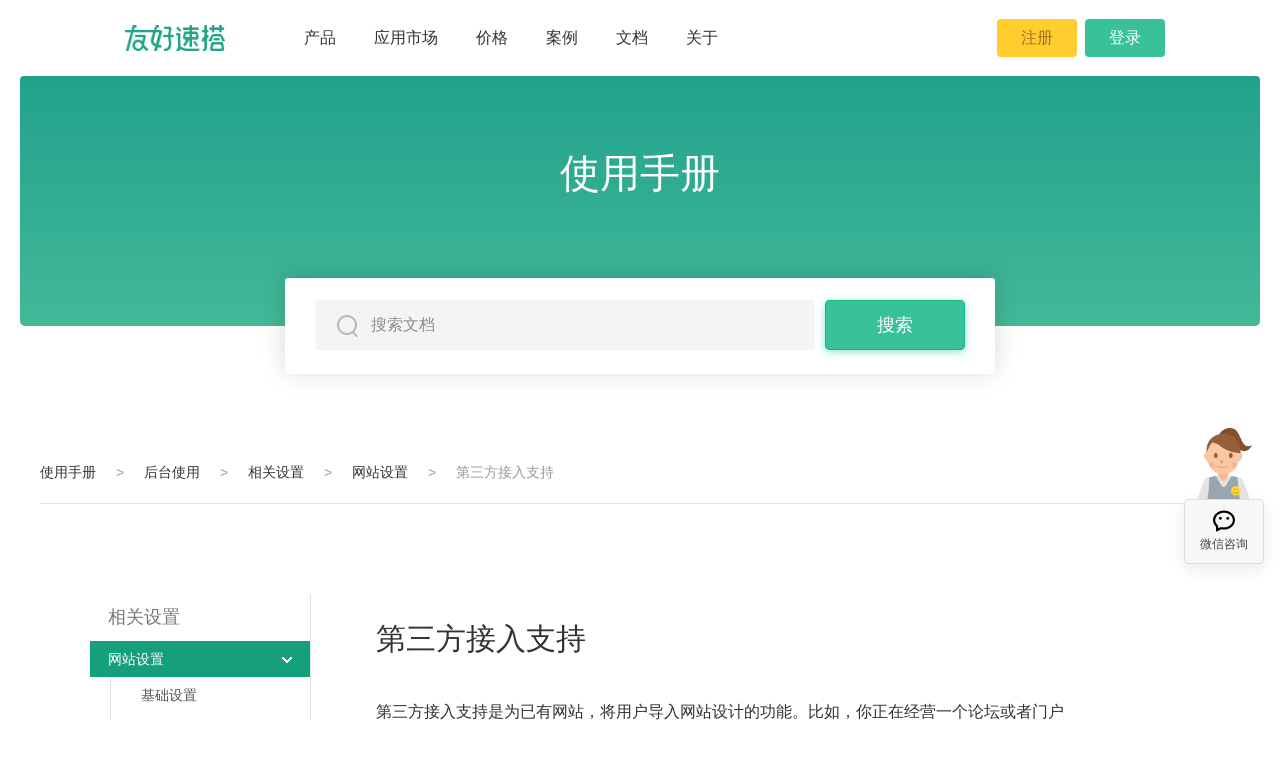

--- FILE ---
content_type: text/html;charset=utf-8
request_url: https://docs.youhaosuda.com/menu/s/547c318de2931e18f0000019
body_size: 10266
content:
<!DOCTYPE html>
<!--[if IE 8 ]> <html class="ie8"> <![endif]-->
<!--[if IE 9 ]> <html class="ie9"> <![endif]-->
<!--[if (gt IE 9)|!(IE)]> ><! <![endif]-->
<html class=''>
<!-- <![endif] -->
<head>
<meta charset='utf-8'>
<meta content='always' name='referrer'>
<meta content='ie=edge' http-equiv='x-ua-compatible'>
<meta content='webkit' name='renderer'>
<title>第三方接入支持 - 友好速搭 -- 使用手册</title>
<meta content='官方商城，企业网站，小程序商城，三级分销系统，电商ERP，电商云服务，私域流量池' name='keywords'>
<meta content='友好速搭，节省用户80%成本，集官方商城、企业网站、小程序商城、三级分销系统、电商ERP等电商云服务，打造企业私域流量池。' name='description'>
<meta content='telephone=no' name='format-detection'>
<meta content='width=device-width' name='viewport'>
<!-- 社交分享信息 -->
<meta content='第三方接入支持 - 友好速搭 -- 使用手册' property='og:title'>
<meta content='友好速搭，节省用户80%成本，集官方商城、企业网站、小程序商城、三级分销系统、电商ERP等电商云服务，打造企业私域流量池。' property='og:description'>
<meta content='//asset.ibanquan.com/manage/img/main_v5/common/logo.png?v=396' property='og:image'>
<!-- End 社交分享信息 -->
<link href='//asset.ibanquan.com/manage/favicon.ico?v=396' rel='shortcut icon' type='image/x-icon'>
<link href='https://asset.ibanquan.com/' rel='dns-prefetch'>
<link href='https://hm.baidu.com/' rel='dns-prefetch'>
<!--[if lt IE 9 ]><script>(function(){var a=["aside","figcaption","figure","footer","header","hgroup","nav","section","main"],b=0;for(b in a){document.createElement(a[b]);}})();</script><script src="//asset.ibanquan.com/lib/jquery/1.11.2/jquery-1.11.2.min.js"></script><![endif]-->
<!--[if (gt IE 8)|!(IE)]><!--><script src="//asset.ibanquan.com/lib/jquery/2.1.3/jquery.js"></script><script src="//asset.ibanquan.com/lib/jquery-touchswipe/1.6/jquery.touchSwipe.min.js"></script><!--<![endif]-->
<!--[if lte IE 9 ]><script src="//asset.ibanquan.com/lib/jquery-ajaxtransport/1.0.4/jquery.xdomainrequest.min.js"></script><![endif]-->

<!-- css -->
<link href='//asset.ibanquan.com/manage/v5/css/main.css?v=396' rel='stylesheet'>
<link href='//asset.ibanquan.com/manage/v5/css/docmain.css?v=396' rel='stylesheet'>
<link href='//asset.ibanquan.com/lib/markdown/doc-style.css?v=396' media='screen' rel='stylesheet' type='text/css'>
<link href='//asset.ibanquan.com/lib/markdown/vendor/cm/lib/codemirror.css?v=396' media='screen' rel='stylesheet' type='text/css'>
<link href='//asset.ibanquan.com/manage/css/shCoreDefault.css?v=396' media='screen' rel='stylesheet' type='text/css'>
<script>
  window.captchaDomain = '//captcha.ibanquan.com';
  window.mainDomain = 'https://youhaosuda.com';
  window.accountDomain = 'https://account.youhaosuda.com';
  window.assetDomain = 'https://asset.ibanquan.com';
  window.yagentDomain = 'https://yagent.youhaosuda.com';
</script>
</head>
<body>
<!-- 社交分享图 Hack (300x300) -->
<img alt='第三方接入支持 - 友好速搭 -- 使用手册' src='//asset.ibanquan.com/manage/img/main_v5/common/logo.png?v=396' style='position: absolute; top: -1000px; display: block; width: 0; height: 0; line-height: 0; font-size: 0; overflow: hidden; visibility: visible;'>
<!-- End 社交分享图 Hack -->
<!-- 弹出客服二维码 -->
<div class='lightbox'>
<div class='consult-mask' id='consult-mask'>
<div class='img_center'>
<div class='wx-out'>
<img alt='企业微信二维码' src='//asset.ibanquan.com/manage/img/main_v5/layout/wx-kfzx.png?v=396'>
<h2 class='wx-zx-tips'>微信咨询</h2>
</div>
</div>
</div>
</div>
<!-- 头部 -->
<header class='header'>
<div class='header-wrap clear'>
<h1 class='logo_index' style='padding:0;border:none'>
<a href='https://youhaosuda.com/' title='友好速搭'>
<img alt='友好速搭' src='//asset.ibanquan.com/manage/img/main_v5/index/index_logo.png?v=396'>
</a>
</h1>
<nav class='navigation pc'>
<ul>
<li class='navigation-link-other'>
<a class='navigation-link' href='javascript:void(0);'>产品</a>
<div class='navigation-link-drop navigation-link-drop-products'>
<a href='https://youhaosuda.com/store'>官方商城</a>
<a href='https://youhaosuda.com/site'>企业门户</a>
<a href='https://youhaosuda.com/weapp'>小程序商城</a>
<a href='https://themes.youhaosuda.com'>主题模板</a>
</div>
</li>
<li class='navigation-link-other'>
<a class='navigation-link' href='javascript:void(0);'>应用市场</a>
<div class='navigation-link-drop navigation-link-drop-products'>
<a href='https://youhaosuda.com/c-erp'>电商ERP</a>
<a href='https://youhaosuda.com/fenxiao'>分销系统</a>
</div>
</li>
<li class='navigation-link-other'>
<a class='navigation-link' href='javascript:void(0);'>价格</a>
<div class='navigation-link-drop navigation-link-drop-products'>
<a href='https://youhaosuda.com/price'>建站产品</a>
</div>
</li>
<li class='navigation-link-other'>
<a class='navigation-link' href='https://youhaosuda.com/case'>案例</a>
</li>
<li class='navigation-link-other'>
<a class='navigation-link' href='javascript:void(0);'>文档</a>
<div class='navigation-link-drop navigation-link-drop-document'>
<a href='https://docs.youhaosuda.com/manual'>使用手册</a>
<a href='https://docs.youhaosuda.com/app/56cebf390abc3e61bb00002f'>开放API</a>
<a href='https://youhaosuda.com/changelog'>更新日志</a>
</div>
</li>
<li class='navigation-link-other'>
<a class='navigation-link' href='javascript:void(0);'>关于</a>
<div class='navigation-link-drop navigation-link-drop-about'>
<a href='https://youhaosuda.com/about'>公司简介</a>
<a href='https://youhaosuda.com/about/honor'>资质荣誉</a>
</div>
</li>
<li class='navigation-ctrl'>
<a class='btn btn-yell navigation-trial' href='https://account.youhaosuda.com/register' onclick='MtaH5.clickStat(&#39;preregist&#39;)'>注册</a>
<a class='btn btn-gree navigation-login' href='https://account.youhaosuda.com/login'>登录</a>
<a class='navigation-account' href='https://account.youhaosuda.com/dashboard/info' style='display: none'>
<i></i>
<span class='navigation-name'></span>
</a>
<a class='btn btn-gree navigation-dashboard' href='https://account.youhaosuda.com/dashboard'>进入后台</a>
<a class='btn btn-func navigation-logout' href='https://youhaosuda.com/account/logout?from=index' title='退出登录'>
<i></i>
</a>
</li>
</ul>
</nav>
</div>
</header>
<!-- 内容 -->
<main>
<div class='layout-container'>
<div class='page page-banner same-header'>
<div class='cont-banner cont'>
<div class='banner-wrap banner-wrap-blog'>
<h2 class='banner-title'>
<a href='/manual'>使用手册</a>
</h2>
<div class='banner-search same-float-tag'>
<input class='banner-searchIpt' placeholder='搜索文档' type='text'>
<div class='docmain-ico docmain-ico-search' id='docmain_search' title='搜索'></div>
<div class='banner-search-prefix' id='docmain_search_prefix'></div>
<div class='search-btn btn-basic' id='search_btn1'>搜索</div>
</div>
</div>
</div>
</div>

<!-- banner -->
<div class='page page-common'>
<div class='cont cont-common'>
<div class='docs docmain-detail clearfix'>
<div class='docmain-detail-cont-position'>
<a href='/manual'>使用手册</a>
<span class='color-aaa margin-lr-16'>></span>
<a href='/manual'>后台使用</a>
<span class='color-aaa margin-lr-16'>></span>
<a href='/menu/54409a34e2931e6c2c000008'>相关设置</a>
<span class='color-aaa margin-lr-16'>></span>
<a href='/menu/54409a34e2931e6c2c000008'>网站设置</a>
<span class='color-aaa margin-lr-16'>></span>
<span class='color-aaa'>第三方接入支持</span>
<!-- %a.docmain-btn.docmain-qanda-btn.font18{:href => "http://wpa.qq.com/msgrd?v=3&uin=907558899&site=qq&menu=yes", :target => "_blank"} -->
<!-- %span.docmain-ico.docmain-content-icoservice2> -->
<!-- 联系客服 -->
</div>
<div class='article-nav docs-nav docmain-detail-nav'>
<div class='docmain-detail-nav-title'>
<span class='margin-l-18'>相关设置</span>
</div>
<a class='docs-nav-title docs-nav-title-hover' href='/menu/54409a34e2931e6c2c000008'>
<span class='margin-l-18'>网站设置</span>
<i class='ico ico-helpdarr'></i>
</a>
<ul>
<li>
<a href='/menu/s/56f8f22d0abc3e52ea0002e6'>基础设置</a>
</li>
<li>
<a href='/menu/s/599d52bc02282e78ac00000b'>注册登录</a>
</li>
<li>
<a href='/menu/s/5978684a02282e3d1e000078'>订单设置</a>
</li>
<li>
<a href='/menu/s/599d660a02282e78ac000037'>高级设置</a>
</li>
<li>
<a href='/menu/s/547c32ab71ea1e1eb0000006'>robots.txt内容</a>
</li>
<li>
<a href='/menu/s/547c313d71ea1e109f00000e'>第三方统计</a>
</li>
<li>
<a href='/menu/s/547c329b71ea1e109f000019'>搜索引擎优化</a>
</li>
<li>
<a href='/menu/s/55adcd400abc3e56eb000003'>跨域访问来源（Access-Control-Allow-Origin）</a>
</li>
<li>
<a href='/menu/s/54f823980abc3e44810000fa'>同源策略设置(X-Frame-Options)</a>
</li>
<li class='onSelected'>
<i class='ico ico-oDot'></i>
<a href='/menu/s/547c318de2931e18f0000019'>第三方接入支持</a>
</li>
<li>
<a href='/menu/s/5508f8e10abc3e03bd000002'>head标签插入代码</a>
</li>
<li>
<a href='/menu/s/5508fb7f0abc3e03bd000006'>首页缓存 </a>
</li>
<li>
<a href='/menu/s/55ebe06e0abc3e765c00007d'>HTML 转义字符</a>
</li>
<li>
<a href='/menu/s/54f6bc7e0abc3e449e0000a3'>微信公众号绑定</a>
</li>
<li>
<a href='/menu/s/54f559f50abc3e448100002b'>微信公众号解绑</a>
</li>
<li>
<a href='/menu/s/5741a31e02282e2d03000002'>社交分享设置</a>
</li>
<li>
<a href='/menu/s/55471d1e0abc3e0c9f000002'>社交登录流程</a>
</li>
<li>
<a href='/menu/s/594b764102282e5dd200003b'>微信分享配置</a>
</li>
</ul>
<a class='docs-nav-title' href='/menu/54409a5be2931e6ed200000d'>
<span class='margin-l-18'>域名设置</span>
<i class='ico ico-helpdarr'></i>
<i class='ico ico-darr'></i>
</a>
<a class='docs-nav-title' href='/menu/54409a4071ea1e245f000005'>
<span class='margin-l-18'>收款方式</span>
<i class='ico ico-helpdarr'></i>
<i class='ico ico-darr'></i>
</a>
<a class='docs-nav-title' href='/menu/54409a4e71ea1e245f000008'>
<span class='margin-l-18'>运费模板</span>
<i class='ico ico-helpdarr'></i>
<i class='ico ico-darr'></i>
</a>
<a class='docs-nav-title' href='/menu/550be2200abc3e03bd000075'>
<span class='margin-l-18'>社交授权</span>
<i class='ico ico-helpdarr'></i>
<i class='ico ico-darr'></i>
</a>
<a class='docs-nav-title' href='/menu/54409a6fe2931e6c2c00000a'>
<span class='margin-l-18'>网站通知</span>
<i class='ico ico-helpdarr'></i>
<i class='ico ico-darr'></i>
</a>
<a class='docs-nav-title' href='/menu/54409a6571ea1e245f00000b'>
<span class='margin-l-18'>管理员</span>
<i class='ico ico-helpdarr'></i>
<i class='ico ico-darr'></i>
</a>
</div>
<div class='docs-cont docmain-detail-cont'>
<div>
<h1>第三方接入支持</h1>
<div class='docs-cont-inner'>
<p>第三方接入支持是为已有网站，将用户导入网站设计的功能。比如，你正在经营一个论坛或者门户（myforum.com），它有自己的用户系统。之后，你在友好速搭创建了网站（store.myforum.com）。你可以把网站链接，放在之前的网站，这个链接就是按照接入规则生成，用户点击这个链接后，可以跳转并直接登录网站。
使用过程如下：</p>
<ol>
<li><a href="#1）启用第三方接入">启用第三方接入</a></li>
<li><a href="#2）准备参数.">准备参数</a></li>
<li><a href="#3）跳转到网站">跳转到网站</a></li>
</ol>
<p>可以参考如下的代码示例：</p>
<ul>
<li><a href="#javascript示例">javascript示例</a></li>
<li><a href="#ruby示例">ruby示例</a></li>
<li><a href="#java示例">java示例</a></li>
</ul>
<h3 id="1-"><a name="1）启用第三方接入" href="#1）启用第三方接入" class="anchor"></a>1）启用第三方接入</h3>
<p>通过登录友好速搭网站后台，进入到“网站设置-注册登录”，可以看到第三方接入支持这个选项。</p>
<p><img src="https://asset.ibanquan.com/image/54a106f30abc3e2ec0000006/s.png" alt="#图片名称"></p>
<p>开启后，就可以获取到<strong>接入密钥</strong>，该密钥将用于生成接入系统顾客系统的链接生成。密钥请妥善保管。
<img src="https://asset.ibanquan.com/image/54a107740abc3e2ec000000a/s.png" alt="#图片名称"></p>
<h3 id="2-"><a name="2）准备参数." href="#2）准备参数." class="anchor"></a>2）准备参数.</h3>
<p>参数字段的详细描述：</p>
<table>
<thead>
<tr>
<th>字段</th>
<th>描述</th>
</tr>
</thead>
<tbody>
<tr>
<td>uid</td>
<td>顾客唯一标识，用于登录（也可用于找回密码或设置密码），与type有关：<br><code>type=email</code>，为邮件地址；<br><code>type=mobile</code>，为手机号码；<br><code>type=name</code>，为用户名；<br><code>type in [douban, weibo, qq, renren, netease, weixin]</code>，为社交平台的用户标识。</td>
</tr>
<tr>
<td>type</td>
<td>顾客注册类型： <br><code>email</code> 邮箱注册<br><code>mobile</code> 手机注册<br><code>name</code> 用户名注册<br><code>douban</code> 豆瓣帐号授权注册<br><code>weibo</code> 微博帐号授权注册<br><code>qq</code> QQ帐号授权注册<br><code>renren</code> 人人帐号授权注册<br><code>netease</code> 网易帐号授权注册<br><code>weixin</code> 微信帐号授权注册</td>
</tr>
<tr>
<td>name</td>
<td>帐号昵称  </td>
</tr>
<tr>
<td>return_type</td>
<td>返回类型，不传默认为<code>redirect</code>，包括： <br><code>redirect</code>完成登录并跳转 <br><code>json</code> 完成登录并返回json<strong>（注意：如使用<code>json</code>类型返回请生成好后在浏览器端触发调用，因为该次访问中会完成登录并写入cookie到浏览器端中）</strong> </td>
</tr>
<tr>
<td>redirect_url</td>
<td>登录网站后跳转链接（仅<code>redirect_type=redirect</code>时有用），默认跳转到网站首页。<br>可以指定跳转路径，例如：<code>/products/</code>周年庆特惠商品。  </td>
</tr>
</tbody>
</table>
<p>将用户信息，组装成为JSON格式数据，例如：</p>
<pre><code class=" cm-s-default">{&#x000A;  uid: "test@youhaosuda.com",&#x000A;  type: "email",&#x000A;  name: "test"&#x000A;}&#x000A;</code></pre><p>将上述JSON数据，序列化为字符串：</p>
<pre><code class=" cm-s-default">{\"uid\":\"test@youhaosuda.com\",\"type\":\"email\",\"name\":\"test\"}&#x000A;</code></pre><p>使用<strong>AES算法</strong>对字符串进行加密，将<strong>接入密钥</strong>的<strong>前16个字节</strong>作为密钥（Secret key），网站的<strong>接入密钥</strong>的<strong>后16个字节</strong>作为初始化向量（Initialization vector），使用AES算法进行加密，设定密钥长度为128bit，块加密模式（Block cipher mode）为CBC（Cipher-block chaining）。
<br><strong>备注：</strong><a href="https://en.wikipedia.org/wiki/Advanced_Encryption_Standard" target="_blank">AES(Advanced Encryption Standard)</a>是一种对称加密算法，通过它加密用户信息字符串后，可以保证传输过程中保密性，只有拥有密钥人才能解读加密过的信息。</p>
<p>对加密后的内容进行<a href="https://en.wikipedia.org/wiki/Base64#RFC_4648" target="_blank">Base64编码</a>，并<a href="https://en.wikipedia.org/wiki/Base64#URL_applications" target="_blank">确保url安全</a>（确保<code>+</code>替换成<code>-</code>，<code>/</code>替换成<code>_</code>，具体请参考链接wiki）。
将上述序列化的JSON字符串，以<code>095AE461E2554EED8D12F19F9662247E</code>为<strong>接入密钥</strong>进行<a href="https://en.wikipedia.org/wiki/Advanced_Encryption_Standard" target="_blank">AES</a>加密并通过<a href="https://en.wikipedia.org/wiki/Base64#RFC_4648" target="_blank">Base64编码</a>，可得：</p>
<pre><code class=" cm-s-default">mJgEpH-ja_sBlYG_W3HcbekE_HP2yQVrlX2hu8AKM8F5JjPFTRYBwc62HGhCZgfyf3FxECC9u-tcnmsZcheENw==&#x000A;</code></pre><h3 id="3-"><a name="3）跳转到网站" href="#3）跳转到网站" class="anchor"></a>3）跳转到网站</h3>
<p>携带Base64编码后的内容，拼接到链接地址并跳转，链接地址格式：</p>
<pre><code class=" cm-s-default">[网站主域名]/account/multipass/login/[Base64编码后的字符串]&#x000A;</code></pre><hr>
<h3 id="javascript-"><a name="javascript示例" href="#javascript示例" class="anchor"></a>javascript示例</h3>
<p>不推荐在浏览器客户端进行加密，容易泄漏<strong>接入密钥</strong>。<a href="http://jsfiddle.net/lavandachen/c520x83f/8/" target="_blank">在线示例</a>（注，需翻墙）。</p>
<pre><code class=" cm-s-default"><span class="cm-tag cm-bracket">&lt;</span><span class="cm-tag">script</span> <span class="cm-attribute">src</span>=<span class="cm-string">'https://code.jquery.com/jquery-1.11.2.min.js'</span><span class="cm-tag cm-bracket">&gt;</span><span class="cm-tag cm-bracket">&lt;/</span><span class="cm-tag">script</span><span class="cm-tag cm-bracket">&gt;</span><span class="cm-tag cm-bracket">&lt;</span><span class="cm-tag">script</span> <span class="cm-attribute">src</span>=<span class="cm-string">'http://crypto-js.googlecode.com/svn/tags/3.1.2/build/rollups/aes.js'</span><span class="cm-tag cm-bracket">&gt;</span><span class="cm-tag cm-bracket">&lt;/</span><span class="cm-tag">script</span><span class="cm-tag cm-bracket">&gt;</span>&#x000A;<span class="cm-tag cm-bracket">&lt;</span><span class="cm-tag">script</span><span class="cm-tag cm-bracket">&gt;</span><span class="cm-keyword">function</span> <span class="cm-variable">Encrypt</span>(<span class="cm-def">secret_key</span>, <span class="cm-def">data</span>){  &#x000A;  <span class="cm-keyword">var</span> <span class="cm-def">key</span> <span class="cm-operator">=</span> <span class="cm-variable">CryptoJS</span>.<span class="cm-property">enc</span>.<span class="cm-property">Utf8</span>.<span class="cm-property">parse</span>(<span class="cm-variable-2">secret_key</span>.<span class="cm-property">substr</span>(<span class="cm-number">0</span>, <span class="cm-number">16</span>));   &#x000A;  <span class="cm-keyword">var</span> <span class="cm-def">iv</span>  <span class="cm-operator">=</span> <span class="cm-variable">CryptoJS</span>.<span class="cm-property">enc</span>.<span class="cm-property">Utf8</span>.<span class="cm-property">parse</span>(<span class="cm-variable-2">secret_key</span>.<span class="cm-property">substr</span>(<span class="cm-number">16</span>, <span class="cm-number">16</span>));   &#x000A;  <span class="cm-keyword">var</span> <span class="cm-def">srcs</span> <span class="cm-operator">=</span> <span class="cm-variable">CryptoJS</span>.<span class="cm-property">enc</span>.<span class="cm-property">Utf8</span>.<span class="cm-property">parse</span>(<span class="cm-variable-2">data</span>);  &#x000A;  <span class="cm-keyword">var</span> <span class="cm-def">encrypted</span> <span class="cm-operator">=</span> <span class="cm-variable">CryptoJS</span>.<span class="cm-property">AES</span>.<span class="cm-property">encrypt</span>(<span class="cm-variable-2">srcs</span>, <span class="cm-variable-2">key</span>, { <span class="cm-property">iv</span>: <span class="cm-variable-2">iv</span>,<span class="cm-property">mode</span>:<span class="cm-variable">CryptoJS</span>.<span class="cm-property">mode</span>.<span class="cm-property">CBC</span>});&#x000A;  <span class="cm-keyword">return</span> <span class="cm-variable-2">encrypted</span>.<span class="cm-property">toString</span>().<span class="cm-property">replace</span>(<span class="cm-string-2">/\+/g</span>, <span class="cm-string">'-'</span>).<span class="cm-property">replace</span>(<span class="cm-string-2">/\//g</span>, <span class="cm-string">'_'</span>);  &#x000A;}&#x000A;<span class="cm-variable">$</span>(<span class="cm-variable">document</span>).<span class="cm-property">ready</span>(<span class="cm-keyword">function</span>(){&#x000A;  <span class="cm-comment">// 用户信息JSON </span>&#x000A;  <span class="cm-keyword">var</span> <span class="cm-def">customer_data</span> <span class="cm-operator">=</span> <span class="cm-variable">JSON</span>.<span class="cm-property">stringify</span>({<span class="cm-string cm-property">"uid"</span>:<span class="cm-string">"test@youhaosuda.com"</span>,<span class="cm-string cm-property">"type"</span>:<span class="cm-string">"email"</span>,<span class="cm-string cm-property">"name"</span>:<span class="cm-string">"test"</span>});&#x000A;  <span class="cm-keyword">var</span> <span class="cm-def">secret_key</span> <span class="cm-operator">=</span> <span class="cm-string">'【接入密钥】'</span>;&#x000A;  <span class="cm-keyword">var</span> <span class="cm-def">shop_domain</span> <span class="cm-operator">=</span> <span class="cm-string">'【网站主域名】'</span>;&#x000A;&#x000A;  <span class="cm-keyword">var</span> <span class="cm-def">encrypt_data</span> <span class="cm-operator">=</span> <span class="cm-variable">Encrypt</span>(<span class="cm-variable-2">secret_key</span>, <span class="cm-variable-2">customer_data</span>);&#x000A;  <span class="cm-variable">window</span>.<span class="cm-property">location</span>.<span class="cm-property">href</span> <span class="cm-operator">=</span> <span class="cm-string">'http://'</span> <span class="cm-operator">+</span> <span class="cm-variable-2">shop_domain</span> <span class="cm-operator">+</span> <span class="cm-string">'/account/multipass/login/'</span> <span class="cm-operator">+</span> <span class="cm-variable-2">encrypt_data</span>;&#x000A;});<span class="cm-tag cm-bracket">&lt;/</span><span class="cm-tag">script</span><span class="cm-tag cm-bracket">&gt;</span>&#x000A;</code></pre><hr>
<h3 id="ruby-"><a name="ruby示例" href="#ruby示例" class="anchor"></a>ruby示例</h3>
<p><a href="http://ideone.com/QKVmrL" target="_blank">在线示例</a>（注，需翻墙）。</p>
<pre><code class=" cm-s-default">require "openssl"&#x000A;require "base64"&#x000A;require "time"&#x000A;require "json"&#x000A;class YHSDMultipass &#x000A;&#x000A;  attr_accessor :cipher_key&#x000A;  attr_accessor :cipher_iv &#x000A;&#x000A;  def initialize(key)&#x000A;    @cipher_key = key[0, 16]&#x000A;    @cipher_iv = key[16, 16]&#x000A;  end&#x000A;&#x000A;  def aes_encrypt(data)&#x000A;    cipher = OpenSSL::Cipher::Cipher.new("aes-128-cbc")&#x000A;    cipher.encrypt&#x000A;    cipher.key = @cipher_key &#x000A;    cipher.iv = @cipher_iv &#x000A;    ciphertext = cipher.update(data) + cipher.final&#x000A;    Base64.urlsafe_encode64(ciphertext)&#x000A;  end&#x000A;end&#x000A;# 用户信息JSONcustomer_data = {&#x000A;  "uid" =&gt; "test@youhaosuda.com",&#x000A;  "type" =&gt; "email",&#x000A;  "name" =&gt; "test"&#x000A;}secret_key = '【接入密钥】'shop_domain = '【网站主域名】'&#x000A;encrypt_data = YHSDMultipass.new(secret_key).aes_encrypt(customer_data.to_json)redirect_to URI.join(shop_domain ,"/account/multipass/login/#{encrypt_data}").to_s&#x000A;</code></pre><hr>
<h3 id="java-"><a name="java示例" href="#java示例" class="anchor"></a>java示例</h3>
<p><a href="http://ideone.com/NQ7Lwg" target="_blank">在线示例</a>（注，需翻墙）。</p>
<pre><code class=" cm-s-default">import java.io.UnsupportedEncodingException;&#x000A;import java.security.Key;&#x000A;import java.util.Base64;&#x000A;&#x000A;import javax.crypto.Cipher;&#x000A;import javax.crypto.spec.IvParameterSpec;&#x000A;import javax.crypto.spec.SecretKeySpec;&#x000A;&#x000A;// Mr Siu contribute at 2015-06-18&#x000A;class AES {&#x000A;  static Cipher cipher;&#x000A;  static final String CIPHER_ALGORITHM_CBC = "AES/CBC/PKCS5Padding";&#x000A;  static Key secretKey;&#x000A;  static IvParameterSpec iv;&#x000A;&#x000A;  public static void main(String[] args) throws Exception {&#x000A;    // 用户信息&#x000A;    String customerData = "{\"uid\":\"test@youhaosuda.com\",\"type\":\"email\",\"name\":\"test\"}";&#x000A;    String strKey = "【接入密钥】";&#x000A;    String shopDomain = "【网主站域名】";&#x000A;    String strEncrypt = aesEncrypt(strKey, customerData);&#x000A;    String redirectUrl = "http://" + shopDomain + "/account/multipass/login/" + strEncrypt;&#x000A;&#x000A;    System.out.println("customerData: " + customerData);&#x000A;    System.out.println("customerDataEncrypt: " + strEncrypt);&#x000A;    System.out.println("redirectUrl: " + redirectUrl);&#x000A;  }&#x000A;&#x000A;  /**&#x000A;   * 使用AES 算法 加密，默认模式 AES/CBC/PKCS5Padding&#x000A;   */&#x000A;  static String aesEncrypt(String strKey, String strData) throws Exception {&#x000A;    cipher = Cipher.getInstance(CIPHER_ALGORITHM_CBC);&#x000A;    secretKey = getKey(strKey);&#x000A;    iv = getIV(strKey);&#x000A;&#x000A;    cipher.init(Cipher.ENCRYPT_MODE, secretKey, iv);&#x000A;    byte[] encrypt = cipher.doFinal(strData.getBytes());&#x000A;    return Base64.getUrlEncoder().encodeToString(encrypt);&#x000A;  }&#x000A;&#x000A;  static IvParameterSpec getIV(String strIv) throws UnsupportedEncodingException {&#x000A;    byte[] arrBTmp = strIv.getBytes("UTF-8");&#x000A;    byte[] arrB = new byte[16];&#x000A;    for (int i = 0; i + 16 <span class="cm-tag cm-bracket">&lt;</span> <span class="cm-tag">arrBTmp.length</span> <span class="cm-attribute">&amp;&amp;</span> <span class="cm-attribute">i</span> <span class="cm-tag cm-error">&lt; arrB.length; i++) {</span>&#x000A;        arrB[i] = arrBTmp[i + 16];&#x000A;    }&#x000A;    return new IvParameterSpec(arrB);&#x000A;  }&#x000A;&#x000A;  static Key getKey(String strKey) throws Exception {&#x000A;    byte[] arrBTmp = strKey.getBytes("UTF-8");&#x000A;    byte[] arrB = new byte[16];&#x000A;    for (int i = 0; i <span class="cm-tag cm-bracket">&lt;</span> <span class="cm-tag">arrBTmp.length</span> <span class="cm-attribute">&amp;&amp;</span> <span class="cm-attribute">i</span> <span class="cm-tag cm-error">&lt; arrB.length; i++) {</span>&#x000A;        arrB[i] = arrBTmp[i];&#x000A;    }&#x000A;    return new SecretKeySpec(arrB, "AES");&#x000A;  }&#x000A;}&#x000A;</code></pre>

</div>
</div>
<div class='doc-service'>
<span class='service-tips'>以上内容仍未解决您的问题？</span>
<span class='service-link contact' id='consult-btn'>联系在线客服</span>
</div>
</div>
</div>
</div>
</div>
<style>
  .doc-service{
    margin-top:100px;
    background:#f3f3f3;
    line-height:75px;
    color:#555;
    font-size:14px;
  }
  .doc-service .service-tips{
    margin:0 30px 0 20px;
  }
  .doc-service .service-link{
    cursor:pointer;
    background:#fff;
    padding:10px 30px;
    border-radius:20px;
    transition:all .3s ease;
  }
  .doc-service .service-link:hover{
    color:#fff;
    background:#39c19a;
  }
</style>

</div>
</main>
<!-- 底部 -->
<div class='index-caput-bg'>
<div class='layout-bg'>
<div class='layout-bg-circle'></div>
<div class='layout-bg-square'></div>
<div class='layout-bg-triangle'></div>
</div>
</div>
<footer class='layout-footer'>
<section class='footer-main footer-main-v5'>
</section>
<section class='footer-friendlinks'>
<ul class='friendlinks-top'>
<li class='friendlink'>
<a href='https://www.udesk.cn' target='_blank'>沃丰科技</a>
</li>
<li class='friendlink'>
<a href='https://cloud.tencent.com/product/wds' target='_blank'>腾讯云网站建设</a>
</li>
<li class='friendlink'>
<a href='http://www.duoyoumi.com/' target='_blank'>注册公司</a>
</li>
<li class='friendlink'>
<a href='https://www.gongchang.com/' target='_blank'>世界工厂网</a>
</li>
<li class='friendlink'>
<a href='http://www.leezon.net/' target='_blank'>VI设计公司</a>
</li>
<li class='friendlink'>
<a href='https://www.yunfajiang.com/' target='_blank'>电商合规服务</a>
</li>
<li class='friendlink'>
<a href='https://tiancaiui.com/' target='_blank'>模版开发</a>
</li>
<li class='friendlink'>
<a href='http://www.eeff.net' target='_blank'>服装设计</a>
</li>
<li class='friendlink'>
<a href='https://www.gaoding.com' target='_blank'>稿定设计</a>
</li>
<li class='friendlink'>
<a href='https://www.paypal.com/c2/merchantsignup/partner/onboardingentry?channelId=partner&amp;productIntentId=addipmt&amp;partnerId=B4N2HVUA2WUDQ&amp;integrationType=TO&amp;showPermissions=true&amp;features=PAYMENT&amp;&amp;merchantId=tracking_merchant&amp;partnerClientId=AeTZME2XLWDdpBDO-lgfbOJ1DJW8J3MntmW8McmJtfqRP_DVckPXhcRXLzfokCFUpN3cfB1ohyyiPrXC' target='_blank'>Paypal国际在线支付</a>
</li>
<li class='friendlink'>
<a href='https://www.wmlou.com/ ' target='_blank'>外贸导航</a>
</li>
</ul>
<span class='footer-friendlinks-bar up'>更多</span>
<ul class='friendlinks'>
<li class='friendlink'>
<a href='https://youhaosuda.com/' target='_blank'>友好速搭官网</a>
</li>
<li class='friendlink'>
<a href='https://youhaosuda.com/site' target='_blank'>建站系统</a>
</li>
<li class='friendlink'>
<a href='https://youhaosuda.com/store' target='_blank'>电商系统</a>
</li>
<li class='friendlink'>
<a href='https://youhaosuda.com/weapp' target='_blank'>小程序开发</a>
</li>
<li class='friendlink'>
<a href='https://themes.youhaosuda.com' target='_blank'>网站模板</a>
</li>
</ul>
</section>
<section class='footer-bar footer-bar-v5'>
<div class='footer-icon'>
<a class='footer-icon-item' href='http://szcert.ebs.org.cn/ff203c96-cabb-49b5-8cc9-7fc22576cde3' rel='nofollow' target='_blank'>
<div class='footer-icon-text icon-3'>
工商网监<br>电子标识
</div>
</a>
<a class='footer-icon-item' href='https://ss.knet.cn/verifyseal.dll?sn=e14092244030054134avmc000000&amp;ct=df&amp;a=1' rel='nofollow' target='_blank'>
<div class='footer-icon-text icon-2'>
可信网站<br>身份验证
</div>
</a>
<a class='footer-icon-item' href='http://v.pinpaibao.com.cn/authenticate/cert/?site=www.youhaosuda.com&amp;at=realname' rel='nofollow' target='_blank'>
<div class='footer-icon-text icon-1'>
安全联盟<br>实名验证
</div>
</a>
</div>
<div class='footer-copy'>
<span>&copy; 2026 youhaosuda.com All rights reserved.</span>
<span>软件企业编号深RQ-2016-0140</span>
<a href='http://beian.miit.gov.cn' rel='nofollow' target='_blank'>粤ICP备12043194号</a><br></div>
</section>
</footer>
<div class='layout-gotop layout-gotop-old'>
<div class='online-service'>
<a class='contact contact-big-m' href='javascript:void(0);' id='contact-big-m' target='_blank'>
<div class='big-m' id='big-m'>
<div class='big-m-head'>
<i class='big-m-eye big-m-eye-left'></i>
<i class='big-m-eye-close'></i>
<i class='big-m-eye big-m-eye-right'></i>
<i class='big-m-star'></i>
</div>
<div class='big-m-body'></div>
</div>
<h6>联系客服</h6>
</a>
<div class='back-top-cont' id='back-top-cont'>
<a class='back-top' href='javascript:void(0);' id='back-top'>
<span class='back-top-line'></span>
<i class='iconfont-md'></i>
</a>
</div>
</div>
</div>
<div class='layout-gotop gotop-test gotop-hmsr'>
<div class='online-service'>
<span class='contact-big-m' id='contact-big-m'>
<div class='big-m' id='big-m'>
<div class='big-m-head'>
<i class='big-m-eye big-m-eye-left'></i>
<i class='big-m-eye-close'></i>
<i class='big-m-eye big-m-eye-right'></i>
<i class='big-m-star'></i>
</div>
<div class='big-m-body'></div>
</div>
<div class='hmsr-service'>
<span class='service wx-service'>
<div class='img-inner wx-img'></div>
<div class='service-txt'>微信咨询</div>
<div class='wx-out'>
<img alt='微信二维码' src='//asset.ibanquan.com/manage/img/main_v5/layout/wx-hmsr.png?v=396'>
</div>
</span>
</div>
</span>
<div class='back-top-cont' id='back-top-cont'>
<a class='back-top' href='javascript:void(0);' id='back-top'>
<span class='back-top-line'></span>
<i class='iconfont-md'></i>
</a>
</div>
</div>
</div>
<div class='online-service-mask'>
<form class='service-form service-form-online'>
<i class='service-close'></i>
<h2>领取免费试用资格</h2>
<div class='form-layout'>
<div class='form-name form-item'>
<h4>
姓名
<span class='xing'>*</span>
</h4>
<div class='form-item-inner'>
<input class='name-input' maxlength='20' name='name' placeholder='请输入名字' type='text'>
</div>
</div>
<div class='form-mobile form-item'>
<h4>
电话
<span class='xing'>*</span>
</h4>
<div class='form-item-inner'>
<input class='mobile-input' maxlength='11' name='phone' placeholder='请输入电话' type='text'>
</div>
</div>
<div class='form-company form-item'>
<h4>公司名称</h4>
<div class='form-item-inner'>
<input class='company-input' maxlength='20' name='company' placeholder='请输入公司名称' type='text'>
</div>
</div>
<div class='form-area form-item'>
<h4>所在地区</h4>
<div class='form-item-inner'>
<select class='city-provice-se2' name='provice'>
<option value='请选择省份'>请选择省份</option>
</select>
<select class='city-land-se2' name='land'>
<option value='请选择城市'>请选择城市</option>
</select>
<input id='service-address2' name='address' type='hidden'>
</div>
</div>
<div class='form-product form-item'>
<h4>意向产品</h4>
<div class='form-item-inner'>
<select class='product-input' name='product'>
<option value='无'>请选择意向产品</option>
<option value='官方商城'>官方商城</option>
<option value='企业门户'>企业门户</option>
<option value='小程序商城'>小程序商城</option>
<option value='营销推广'>营销推广</option>
<option value='定制开发'>定制开发</option>
</select>
</div>
</div>
</div>
<div class='form-submit' id='form-online-submit'>提交</div>
</form>
<div class='price-demand-sucess service-form-success' id='price-demand-sucess'>
<i class='price-demand-close iconfont-md'></i>
<h2>提交成功</h2>
<div class='demand-succes-content'>
<div class='manager-right'>
<span>你好，</span>
<span class='cunstomer-name' id='cunstomer-name'>XXX女士/先生</span>
<span>，你的需求已提交成功，后续会有专门的客户经理与你电话联系。谢谢!</span>
</div>
</div>
<div class='price-demand-btn'>
<a class='btn-basic' href='javascript:void(0);' id='price-demand-sucess-submit'>确定</a>
</div>
</div>
</div>
<div class='layout-mask' id='layout-mask'></div>
<!-- JavaScript -->
<script src='//asset.ibanquan.com/manage/v5/js/main.js?v=396'></script>
<script src='//asset.ibanquan.com/manage/v5/js/themeanddoc.js?v=396'></script>
<script src='//asset.ibanquan.com/manage/js/shCore.js?v=396'></script>
<script src='//asset.ibanquan.com/lib/markdown/doc-event.js?v=396'></script>
<!-- JavaScript -->
<!-- / 用户对象 -->
<script>
  // 其他
  if(document.cookie.indexOf("from_referer=") == -1){
    document.cookie = "from_referer=" + document.referrer + '; domain=.youhaosuda.com; path=/;';
  }
  
  // 百度统计
  (function () {
    var hm = document.createElement("script");
    hm.src = "https://hm.baidu.com/hm.js?fec5352004100ad0279b388084d7d833";
    var s = document.getElementsByTagName("script")[0];
    s.parentNode.insertBefore(hm, s);
  })();
  
  //mta
  var _mtac = {"senseQuery":1};
  (function() {
    var mta = document.createElement("script");
    mta.src = "//pingjs.qq.com/h5/stats.js?v2.0.4";
    mta.setAttribute("name", "MTAH5");
    mta.setAttribute("sid", "500627945");
    mta.setAttribute("cid", "500627946");
    var s = document.getElementsByTagName("script")[0];
    s.parentNode.insertBefore(mta, s);
  })();
  
  (function(b,a,e,h,f,c,g,s){b[h]=b[h]||function(){(b[h].c=b[h].c||[]).push(arguments)};
    b[h].s=!!c;g=a.getElementsByTagName(e)[0];s=a.createElement(e);
    s.src="//s.union.360.cn/"+f+".js";s.defer=!0;s.async=!0;g.parentNode.insertBefore(s,g)
    })(window,document,"script","_qha",291109,false);
  
  (function () {
    $('.btn-mob-link').on('click', function () {
      if ($('.input-mobile').val()) {
        window.open(window.accountDomain + '/register?mobile=' + $('.input-mobile').val())
      }
    })
  
  })()
</script>
</body>
</html>


--- FILE ---
content_type: text/css
request_url: https://asset.ibanquan.com/manage/v5/css/docmain.css?v=396
body_size: 5915
content:
/* 字体大小 */
.font30{
    font-size: 30px;
}
.font20{
    font-size: 20px;
}
.font18{
    font-size: 18px;
}
.font16{
    font-size: 16px;
}
.font14{
    font-size: 14px;
}
.font12{
    font-size: 12px;
}
.font-weight{
    font-weight: bold;
}

/* 颜色 */
.color-green{
    color: #15a07b;
}
.color-aaa{
    color: #9a9a9a;
}
.color-44bb55{
    color: #15a07b;
}
.color1{
    color: #777777;
}
.color2{
    color: #999999;
}
.color3{
    color: #ffffff;
}
.color4{
    color: #444444;
}

.flotl{
    float: left;
}
.flotr{
    float: right;
}

/*v4暂时补*/
.cont, .page {
    margin: 0 auto;
}
.cont, .main, .page {
    position: relative;
}
.cont {
    width: 1002px;
    
}
.cont-banner {
    text-align: left;
}
.cont-common {
    overflow: hidden;
    padding-bottom: 96px;
    min-height: 600px;
}
.banner-title {
    color: #fff;
    font-size: 32px;
    font-weight: 400;
    line-height: 42px;
    padding-top: 76px;
    text-align: center;
}
.banner-title a {
    color: #fff;
}
.page {
    padding: 0;
    zoom: 1;
}

.page-banner {
    position: relative;
    margin: 0 20px;
    height: 250px;
    border-top-left-radius: 4px;
    border-top-right-radius: 4px;
    z-index: 1;
}
.banner-title a {
    color: #fff;
}

.clearfix {
    clear: both;
}
.clearfix:after {
    content: "";
    display: table;
    clear: both;
}
.article-nav{
    float: left;  
}


.article-nav a{
    width: 100%;  
    display: block; 
    font-size: 14px;
}
.docs-nav a{
    border-bottom: 0; 
}
.docs-nav .docs-nav-title{
    font-size: 14px;
    height: 36px;
    line-height: 36px;
    display: block;
    text-align: left;
    position: relative;
}

.docs-nav .docs-nav-title-hover {
    background: #15a07b;
}
.ico {
    display: inline-block;
    vertical-align: middle;
    background-image: url(../../img/main.160317.png);
}
.ico-helpdarr {
    width: 10px;
    height: 6px;
    background-position: -324px -144px;
}
.docs-nav-title .ico-helpdarr {
    display: none;
}
.docs-nav-title-hover .ico-helpdarr {
    display: inline-block;
}
.article-nav .docs-nav-title .ico-helpdarr {
    position: absolute;
    right: 18px;
    top: 16px;
}
.docs-nav li {
    position: relative;
}
.docs-nav li a {
    color: #aaa;
    line-height: 24px;
    height: auto;
    padding: 9px 0 9px 30px;
    text-align: left;
}
















/* 图标 */
.docmain-ico{
    background: url("../../img/main_v5/doc/help_doc_ico.png") no-repeat;
    display: inline-block;
}

/*功能 设置图标 */
/* 店铺数据 */
.docmain-content-icofun1{
    background-position: 0px 0px;
    width: 42px ;
    height: 42px ;
}
/* 订单管理 */
.docmain-content-icofun2{
    background-position: 0px -50px;
    width: 42px ;
    height: 42px ;
}
/* 商品管理 */
.docmain-content-icofun3{
    background-position: 0px -100px;
    width: 42px ;
    height: 42px ;
}
/* 顾客管理 */
.docmain-content-icofun4{
    background-position: 0px -150px;
    width: 42px ;
    height: 42px ;
}
/* 优惠活动 */
.docmain-content-icofun5{
    background-position: 0px -200px;
    width: 42px ;
    height: 42px ;
}
/* 自定义页面 */
.docmain-content-icofun6{
    background-position: 0px -250px;
    width: 42px ;
    height: 42px ;
}
/* 导航管理 */
.docmain-content-icofun7{
    background-position: 0px -300px;
    width: 42px ;
    height: 42px ;
}
/* 主题风格 */
.docmain-content-icofun8{
    background-position: 0px -350px;
    width: 42px ;
    height: 42px ;
}
/* 关于友好速搭 */
.docmain-content-icofun9{
    background-position: 0px -400px;
    width: 42px ;
    height: 42px ;
}
/* 使用指南 */
.docmain-content-icofun10{
    background-position: 0px -450px;
    width: 42px ;
    height: 42px ;
}
/* 博客 */
.docmain-content-icofun11{
    background-position: 0px -500px;
    width: 42px ;
    height: 42px ;
}
/* 优惠券管理 */
.docmain-content-icofun12{
    background-position: 0px -550px;
    width: 42px ;
    height: 42px ;
}
/* 营销管理 */
.docmain-content-icofun13{
    background-position: 0px -600px;
    width: 42px ;
    height: 42px ;
}
/* 应用插件 */
.docmain-content-icofun14{
    background-position: 0px -650px;
    width: 42px ;
    height: 42px ;
}
/* 账号管理 */
.docmain-content-icofun15{
    background-position: 0px -700px;
    width: 42px;
    height: 42px;
}
/* 收银台 */
.docmain-content-icofun16{
    background-position: 0px -750px;
    width: 42px;
    height: 42px;
}
/* 推广服务 */
.docmain-content-icofun17{
    background-position: 0px -800px;
    width: 42px;
    height: 42px;
}
/* 基础设置 */
.docmain-content-icoset1{
    background-position: -100px -200px;
    width: 42px ;
    height: 42px ;
}
/* 收款方式 */
.docmain-content-icoset2{
    background-position: -100px -250px;
    width: 42px ;
    height: 42px ;
}
/* 运费模板 */
.docmain-content-icoset3{
    background-position: -100px -300px;
    width: 42px ;
    height: 42px ;
}
/* 域名设置 */
.docmain-content-icoset4{
    background-position: -100px -350px;
    width: 42px ;
    height: 42px ;
}
/* 管理员 */
.docmain-content-icoset5{
    background-position: -100px -400px;
    width: 42px ;
    height: 42px ;
}
/* 店铺通知 */
.docmain-content-icoset6{
    background-position: -100px -450px;
    width: 42px ;
    height: 42px ;
}
/* 图片管理 */
.docmain-content-icoset7{
    background-position: -100px -500px;
    width: 42px ;
    height: 42px ;
}
/* 社交绑定 */
.docmain-content-icoset8{
    background-position: -100px -550px;
    width: 42px ;
    height: 42px ;
}
/* 文件管理 */
.docmain-content-icoset9{
    background-position: -100px -600px;
    width: 42px ;
    height: 42px ;
}
/*积分设置*/
.docmain-content-icoset10{
    background-position: -100px -650px;
    width: 42px;
    height: 42px;
}

/*多媒体管理*/
.docmain-content-icoset11{
    background-position: -100px -700px;
    width: 42px;
    height: 42px;
}
/* 文章 */
.docmain-content-icoset12{
    background-position: -100px -750px;
    width: 42px;
    height: 42px;
}

.docmain-content-icoservice{
    background-position: -90px 0px;
    width: 52px ;
    height: 39px ;

}
.docmain-content-icoservice2{
    background-position: -46px 0px;
    width: 26px ;
    height: 20px ;

}
.docmain-content-icotheme{
    background-position: -205px 0px;
    width: 90px ;
    height: 72px ;
}
.docmain-content-icotheme2{
    background-position: -205px -90px;
    width: 90px ;
    height: 72px ;
}
.docmain-content-icotheme3{
    background-position: -205px -180px;
    width: 90px ;
    height: 72px ;
}
.docmain-content-icotheme4{
    background-position: -205px -270px;
    width: 90px ;
    height: 72px ;
}
.docmain-content-icotheme5{
    background-position: -205px -360px;
    width: 90px ;
    height: 72px ;
}
.docmain-content-icotheme6{
    background-position: -205px -450px;
    width: 90px ;
    height: 72px ;
}
.docmain-content-icotheme7{
    background-position: -205px -540px;
    width: 90px ;
    height: 72px ;
}
.docmain-content-icotheme8{
    background-position: -205px -630px;
    width: 90px ;
    height: 72px ;
}
.docmain-content-icotheme9{
    background-position: -205px -720px;
    width: 90px ;
    height: 72px ;
}
.docmain-content-icotheme10{
    background-position: -297px -720px;
    width: 90px ;
    height: 72px ;
}
.docmain-ico-search{
    background: url(../../img/main_v5/domain/domain_zoom_pc.png) no-repeat;
    width: 24px ;
    height: 24px ;
}
.docmain-content{
    padding: 30px 60px 0px ;
}
/*
--文档中心
*/

/*  后台使用文档 */
.docmain-content-bguse{
    position: relative;
    padding: 0 0 20px 40px;
    text-align: left;
}
.docmain-content-title{
    line-height: 32px ;
    font-size: 24px;
    font-weight: 400;
    color: #333333;
    font-family: 'Microsoft Yahei',verdana,sans-serif;
}
.docmain-content-titlegray{
    padding: 20px 0;
    color: #aaaaaa;
}
.docmain-content-bgeach{
    float: left;
    width: 108px ;
    height: 100px ;
    margin-right: 20px ;
    text-align: center;
    border-radius: 3px ;
    margin-bottom: 20px ;
    border: 1px solid #efefef;
}
.docmain-content-bgeach-txt{
    line-height: 30px ;
}
.docmain-content-bgeach-block{
    display: block;
    width: 104px;
    height: 62px ;
    padding: 17px 0;
    cursor: pointer;
    border-radius: 3px ;
    border: 2px solid;
    border-color: transparent;
    transition: all ease .15s;

}
.docmain-content-bgeach-block:hover{
    border-color:#39c19a;

}
.ie6 .docmain-content-bgeach-block{
    border-color: #FFFFFF;
}


/* 常见问题 */

.docmain-content-faq{
    position: relative;
    height: 275px ;
    padding: 40px 0px ;
    border-top: 1px solid #e3e3e3;
    text-align: left;
    padding-left: 40px;

}
.docmain-content-faqblock{
    width: 70%;
}
.docmain-content-faqlist{
    padding: 10px 0px 20px ;
    color: #15a07b; ;
}
.docmain-content-faqlist ul li{
    line-height: 30px ;
    overflow: hidden;
    white-space: nowrap;
    text-overflow: ellipsis;
}
/*
.docmain-content-faqlist ul li:hover{
    background: #f9f9f9;
}
*/

.docmain-content-faqlist ul li a{
    color: #15a07b;
}


.docmain-content-faqlist-l{
    display: inline-block;
    width: 48%;
}
.ie6 .docmain-content-faqlist-l{
    float: left;
    width: 48%;
    overflow: hidden;
    white-space: nowrap;
    text-overflow: ellipsis;
}
.ie7 .docmain-content-faqlist-l{
    float: left;
    width: 48%;
}
.docmain-content-faqlist-r{
    display: inline-block;
    width: 48%;
    margin-left: 3%;
}
.ie6 .docmain-content-faqlist-r{
    float: left;
    width: 48%;
    margin-left: 1.5%;
    overflow: hidden;
    white-space: nowrap;
    text-overflow: ellipsis;
}
.ie7 .docmain-content-faqlist-r{
    float: left;
    width: 48%;
    margin-left: 3%;
}
.docmain-content-faqbtn{
    position: relative;
    clear: left;
    top: 0px;
}
.ie6 .docmain-content-faqbtn{
    position: relative;
    clear:left;
    top: -20px;
    margin: 0;
}
.ie7 .docmain-content-faqbtn{
    position: relative;
    clear: left;
    top: -20px;
    margin: 0;
}
.docmain-btn{
    display: inline-block;
    background: #39c19a;
    padding: 12px 45px ;
    cursor: pointer;
    font-size: 18px;
    box-shadow: inset 0 0 0 1px #12b687, 0 2px 8px #8be3ca;
    border-radius: 4px ;
    transition: all ease .3s;
}
.docmain-btn:hover{
    box-shadow: inset 0 0 0 1px #12b687, 0 4px 8px #8be3ca, 0 12px 27px rgba(139,227,202,.5);
}
.docmain-btn:active{
    background: #39c19a;
}
.docmain-btn a{
    text-decoration: none;
}

/* 联系客服 */

.docmain-content-service{
    width: 100% ;
    border-top: 1px solid #e3e3e3;
    text-align: center;
    overflow: hidden;
    margin-top: 60px;
}
.docmain-content-service .docmain-content-icoservice{
    margin-bottom: 5px ;
    display: none;
}
.docmain-content-service .docmain-btn{
    padding: 15px 45px;
}
.docmain-content-service-head{
    padding: 50px 0 0 ;
    line-height: 40px;
}
.docmain-content-service-foot{
    position: relative;
    padding: 5px 0px ;
    line-height: 40px ;
}

/* 主题开发文档*/
.docmain-content-theme{
    position: relative;
    height: 355px ;
    padding: 40px 0px 0px ;
    border-top: 1px solid #e3e3e3;
    text-align: left;
}
.docmain-content-theme-list{
    padding-top: 26px ;
    text-align: center;
}
.docmain-content-theme-desc{
    padding:0 20px;
}
.docmain-content-themel{
    display: block;
    float: left;
    padding: 50px 0;
    width: 23%;
    height: 200px ;
    border: 1px solid #e3e3e3;
    border-radius: 3px;
    margin-right: 2.3%;
    overflow:hidden;
}
.docmain-content-themer{
    display: block;
    float: right;
    padding: 50px 0;
    width: 23%;
    height: 200px ;
    border: 1px solid #e3e3e3;
    border-radius: 3px;
    overflow:hidden;
}
.docmain-content-themel:hover , .docmain-content-themer:hover{
    background: #f9f9f9;
}
.docmain-content-theme-txt{
    padding: 20px 0px 15px ;
    font-size: 24px ;
    line-height: 24px ;
    color: #444444;
}
.docmain-content-theme-txt a{
    color: #444444;
}
.docmain-content-theme-txt a:hover{
    text-decoration: underline;
}

.docmain-content-apps{border-top:none;}

/*
--文档详情页
*/

/* 导航 */
.docmain-detail,.docmain-content{
    padding: 140px 60px 0;
}
.docmain-detail-nav-title{
    color: #777777;
    font-size: 18px ;
    padding: 10px 0;
}
.ie6 .docmain-detail .docmain-detail-nav,
.docmain-detail .docmain-detail-nav{
    width: 20% ;
    border-right: 1px solid #e3e3e3;
    text-align: left;
    overflow:hidden;
    margin-right:0;
}

.ie6 .docmain-detail .docmain-detail-cont,
.docmain-detail .docmain-detail-cont{
    width: 74%;
    float:right;
    text-align: left;
}

.docmain-detail-nav .docs-nav-title{
    padding-left: 0px ;
}
.docmain-detail-nav .docs-nav-title{
    color:#777777 ;
}
.docmain-detail-nav .docs-nav-title-hover{
    color: #FFFFFF;

}
.docmain-detail-nav .docs-nav-title:hover{
    background: #f3f3f3;
}
.docmain-detail-nav .docs-nav-title:hover .ico-darr{
    display:inline-block;
}
.docmain-detail-nav .docs-nav-title-hover:hover{
    background: #15a07b;
}
.docmain-detail-nav ul li{
    overflow: hidden;
}
.docmain-detail-nav{
    overflow: hidden;
}
.docmain-qadetail-nav-wrap .ico-oDot,
.docmain-detail-nav .ico-oDot{
    width: 3px;
    top: 6px;
    bottom: 6px;
    height: auto;
    background: #15a07b;
    left: 0;
    position: absolute;
}
.docmain-detail-nav ul li a{
    color: #555555;
    padding: 6px 6px 6px 30px ;
    width: auto;

}
.docmain-detail-nav ul{
    padding-bottom: 20px;
}
.docmain-detail-nav ul li a:hover{
    background: #f3f3f3;
}
.docs-nav .onSelected a{
    font-weight: bold;
    color: #555555;
}
.margin-l-18{
    margin-left: 18px ;
}
.docmain-detail-nav ul{
    margin-left: 20px ;
    border-left: 1px solid #e3e3e3;
    margin-top: 0px ;
}
.docmain-detail-cont-position,.docmain-qanda-position{
    color: #666;
    font-size: 14px;
    padding: 20px 0;
    border-bottom: 1px solid #e3e3e3;
    overflow: hidden;
    white-space: nowrap;
    text-overflow: ellipsis;
    margin: -24px -50px 90px;
}
.docmain-detail-cont-position .docmain-content-icoservice2,.docmain-qanda-position .docmain-content-icoservice2{
    background-size: 200px 400px;
}

.docmain-detail .docmain-detail-cont-position .docmain-qanda-btn,.docmain-qanda-position .docmain-qanda-btn{
    background-color: #fff;
    color: #15a07b;
    border:0;
    margin-left: 500px;
    position: absolute;
    right: 55px;
    top: 10px;
}
.docmain-detail .docmain-detail-cont-position a ,
.docmain-qadetail .docmain-detail-cont-position a{
    color: #333;
}


.docmain-detail-cont-position .margin-lr-16{
    margin: 0px 16px ;
}
.docmain-detail-cont h1{
    text-align: left;
    line-height: 50px;
    padding-top: 20px;
}
.docmain-detail-cont p{
    color :#555555
}

/* Q&A */
.docmain-qanda-position{
    text-align: left;
    font-size: 14px;
    padding: 20px 60px;
    overflow: hidden;
    white-space: nowrap;
    text-overflow: ellipsis;
}
.docmain-qanda-position .margin-lr-16{
    margin: 0 16px ;
}
.docmain-qanda-position a{
    color: #666666;
}
.docmain-qanda-btn{
    color: #FFFFFF;
    top: -3px;
    position: relative;
    margin-left: 30px;
    padding: 15px 30px 15px 60px  ;
    vertical-align: middle;
}
.docmain-qanda-btn .docmain-content-icoservice2{
    position: absolute;
    left: 23px;
    top: 16px;
}
.docmain-qanda-service{
    padding: 8px 0px;
    width: 255px;
    font-size: 12px;
    text-align: center;
    border: 1px solid #111111;
    border-radius: 3px ;
    background: #111111;
    position: absolute;
    top: 6px;
    left: 423px;

}
.ie7 .docmain-qanda-service,
.ie6 .docmain-qanda-service{
    top: 32px;
    left: 433px;
}
.docmain-qanda-title{
    text-align: left;
    color: #333333;
    padding: 20px 0px;
    font-size: 30px;
    line-height: 30px;
    font-weight: 400;
}
.docmain-qanda-cont{
    text-align: left;
}
.docmain-qanda-cont-head{
    font-size: 18px ;
    color: #999999;
    padding:20px 0px ;
    border-bottom: 1px solid #e3e3e3;
}
.docmain-qanda-cont-list{
    padding: 20px 25px ;
}
.docmain-qanda-cont-list .head{
    height: 42px;
}
.docmain-qanda-cont-list .title{
    display: inline-block;
    position: absolute;
    font-size: 28px;
    color: #333;
    line-height: 38px;
    vertical-align: top;
    margin-left: 84px;
}
.docmain-qanda-cont-list .cont{
    color: #15a07b;
    font-size: 16px ;
}
.docmain-qanda-cont-list .cont a{
    color: #15a07b;
}

.docmain-qanda-cont-list .l-list{
    position: relative;
    display: inline-block;
    margin-left: 8%;
    width: 45%;
    line-height: 36px ;
    overflow: hidden;
    white-space: nowrap;
    text-overflow: ellipsis;
}

.docmain-qanda-cont-list .r-list{
    display: inline-block;
    width: 43%;
    margin-left: 1%;
    line-height: 36px;
    overflow: hidden;
    white-space: nowrap;
    text-overflow: ellipsis;
}
/*
.docmain-qanda-cont-list .l-list:hover,
.docmain-qanda-cont-list .r-list:hover{
    background: #f3f3f3;
}
*/

/* Q&A详细页*/
.ie6 .docmain-qadetail-nav,
.docmain-qadetail-nav{
    float: left;
    width: 20% ;
    border-right: 1px solid #e3e3e3;
    text-align: left;
    overflow:hidden;
    margin-right:0;
}
.ie6 .docmain-detail .docmain-qadetail-cont ,
.docmain-detail .docmain-qadetail-cont{
    width: 74%;
    overflow:hidden;
    float:right;
    text-align: left;
}
.docmain-qadetail-cont h1{
    text-align: left;
    padding-top:20px;
    line-height: 50px;
}
.docmain-qadetail-nav-wrap {
    position: relative;
}
.docmain-qadetail-nav-a{
    display: block;
    padding: 12px 18px ;
    font-size: 14px ;
    color: #555555;
}
.docmain-qadetail-nav-a:hover{
    background: #f3f3f3;
}
.docmain-qadetail-nav-select{
    font-weight: bold;
}
/*.docmain-qadetail-nav-select:hover{
    background: #15a07b;
    color: #FFFFFF ;
}*/
.docmain-qadetail-nav-title{
    padding:10px 18px;
    color: #777777;
    font-size: 18px ;
}

.page-common{z-index:0;border-bottom-left-radius: 4px;border-bottom-right-radius: 4px;width: 1220px;margin: 0 auto;position: relative;}
.banner-wrap-blog{position:relative; height: 250px;}
.banner-search{position:absolute;width:710px;height:96px;border-radius:3px;background:#fff;top:202px;box-sizing: border-box;padding: 22px 30px;}
.banner-searchIpt{border:0;padding:0;margin:0;width:500px;height:50px;line-height:100%;position:relative;padding-left:56px;font-size:16px;outline:none;background-color: #f4f4f4;border-radius: 4px;box-sizing: border-box;}
.banner-searchIpt::-webkit-input-placeholder{
    color: #8c8c8c;
}
.banner-searchIpt:-moz-placeholder{
    color: #8c8c8c;
}
.banner-searchIpt::-moz-placeholder {
    color: #8c8c8c;
}
.search-form-key input::-webkit-input-placeholder{
    color: #8c8c8c;
}
.search-form-key input:-moz-placeholder{
    color: #8c8c8c;
} 
.search-form-key input::-moz-placeholder{
    color: #8c8c8c;
} 

.docmain-ico-search{position:absolute;cursor:pointer;left:50px;top:36px;}
.banner-search-topic{width:280px;}
.banner-search-topic .banner-searchIpt{width:260px;}
.ie8 .banner-searchIpt{line-height:44px}
.banner-search-404{position:relative;margin:24px auto;border:1px solid #ddd;top: 8px;right: 10px;width: 380px; height: 44px;padding: 0;}
.banner-search-prefix{position:relative;background:#fff;border:1px solid #ddd;border-radius:5px;font-size:14px;overflow:hidden;-webkit-transition:all 0.3s ease;-moz-transition:all 0.3s ease;-o-transition:all 0.3s ease;transition:all 0.3s ease;max-height:0;opacity:0;z-index:1;}
.banner-search-prefix ul{line-height:24px;}
.banner-search-prefix ul li{width:100%;overflow:hidden;}
.banner-search-prefix ul li a{color:#333;display:block;padding:12px;white-space:normal;}
.banner-search-prefix ul li a:hover{background:#e1f8e8;}
.banner-search-prefix ul span{color:#999;display:inline-block;background:#f0f0f0;height:22px;padding:0 8px;border-radius:10px;line-height:22px;vertical-align:middle;white-space:nowrap;}
.banner-search-prefix-nores{color:#333;padding:12px;}
.banner-search-prefix-goRes{height:38px;line-height:38px;display:block;text-align:center;background:#f0f0f0;color:#999;}
.banner-search-prefix-goRes:hover{background:#e1f8e8;color:#4b5;}

.docmain-content-banner-img{
    width: 100%;
    height: 72px;
    background: url("../../img/docs_banner.png") no-repeat;
    background-size: 100% 100%;
}
/*v4添加的*/
.search-btn{
    width: 140px;
    height: 50px;
    position: absolute;
    right: 30px;
    top: 22px;
    cursor: pointer;
    z-index: 2;
    text-align: center;
    border-radius: 5px;
}
.search-form {
    position: absolute;
    width: 710px;
    height: 96px;
    border-radius: 3px;
    background: #fff;
    top: 202px;
    box-sizing: border-box;
    padding: 22px 30px;
}

.search-form-key {
  background-color: #f4f4f4; 
  width: 500px;
  height: 50px; 
    
}
.search-form-key input {
    border: 0;
    padding: 0;
    margin: 0;
    height: 100%;
    width: 100%;
    line-height: 100%;
    position: relative;
    padding: 0 16px;
    font-size: 16px;
    outline: none;
    border-radius: 4px;
    box-sizing: border-box;
}
.search-form-btn {
    width: 140px;
    height: 50px;
    position: absolute;
    right: 30px;
    top: 22px;
    cursor: pointer;
    z-index: 2;
    text-align: center;
    border-radius: 5px;
}
.search-page {
    text-align: left;
    position: relative;
    width: 748px;
    margin: 0 auto;
}
.search-type {
    position: absolute;
    left: 0;
    top: 0;
    width: 128px;
}
.search-type li {
    height: 34px;
    line-height: 34px;
}
.article-cont-privacy_policy ol li, .search-type li {
    margin-bottom: 8px;
}
.search-type li a {
    display: block;
    height: 100%;
    width: 125px;
    position: relative;
    border-left: 3px solid transparent;
    text-indent: 12px;
    color: #555;
    font-size: 14px;
}
.search-type li a span {
    display: block;
    position: absolute;
    right: 16px;
    height: 34px;
    line-height: 34px;
    top: 0;
    font-size: 12px;
}
.search-type-sel-all .search-type-sel-li-all a, .search-type-sel-app .search-type-sel-li-app a, .search-type-sel-devel .search-type-sel-li-devel a, .search-type-sel-menu .search-type-sel-li-menu a, .search-type-sel-topic .search-type-sel-li-topic a {
    border-color: #15a07b;
    cursor: default;
    font-weight: 700;
}
.search-list {
    width: 588px;
    margin-left: 160px;
    color: #555;
}
.search-key, .search-title {
    font-size: 16px;
}
.search-result {
    padding: 20px 0;
    border-bottom: 1px solid #e3e3e3;
}
.search-title, .search-title a {
    color: #15a07b;
}
.search-herf {
    color: #aaa;
    margin: 0 0 4px;
    display: none;
}
.search-content {
    font-size: 14px;
    padding-top: 8px;
    line-height: 22px;
}

.search-pagination .theycase-footer {
    border-top: 0;
}
.theycase-footer {
    border-top: 1px solid #e3e3e3;
    height: 38px;
    position: relative;
    padding-top: 28px;
    text-align: left;
    font-size: 0;
}
.search-pagination a:first-child {
    border-left: 1px solid #e3e3e3;
}
.theycase-footer a:first-child {
    border-radius: 5px 0 0 5px;
}
.search-pagination .current {
    background: #e7e7e7;
}
.search-pagination a {
    padding: 0 20px;
    border-left: 0;
}
.theycase-footer a {
    display: inline-block;
    height: 34px;
    line-height: 34px;
    color: #555;
    font-size: 14px;
    padding: 0 28px;
    border: 1px solid #e3e3e3;
}
.banner-title a, .nav-link-drop a, a {
    text-decoration: none;
}


@media screen and (min-width: 1200px) {
    .cont, .cont-crsp {
        width: 100%;
    }
}
@media screen and (max-width:1150px) {
  .docmain-content-themel {
    margin-right: 2.3%;
  }
}


@media screen and (min-width: 1002px){
    .cont {
        width: 100%;
        margin-left: auto;
        margin-right: auto;
    }
}

/*v4添加的*/
.error {
  text-align: center;
  padding-bottom: 167px;
  padding-top: 220px;
}
.error h2 {
    font-size: 24px;
    color: #666;
}
.error h3 {
    font-size: 14px;
    color: #666;
    line-height: 24px;
    padding: 12px 0 0;
}
.txt-link {
    color: #2ba885;
}
.error-text {
    font-size: 16px;
    line-height: 24px;
    padding: 15px 0 8px;
}
.error-link a {
    font-size: 14px;
    line-height: 24px;
    vertical-align: middle;
    color: #2ba885;
}
.error-link-split {
    vertical-align: middle;
    margin: 0 16px;
    color: #bbb;
}
.banner-search-404 .banner-searchIpt {
    border: 0;
    padding: 0;
    margin: 0 0 0 40px;
    width: 330px;
    height: 42px;
    line-height: 100%;
    position: relative;
    font-size: 14px;
    outline: 0;
    background-color: #fff;
}
.banner-search-404 .docmain-ico-search {
    position: absolute;
    cursor: pointer;
    left: 12px;
    top: 9px;
}
@media screen and (max-width: 768px) {
    .page-common {
        width: auto;
    }
    .cont {
        width: auto;
    }
    .error {
        padding: 100px 10px 25px;
    }
    .banner-search-404 {
        width: 100%;
        right: 0;
    }
    .banner-search-404 .banner-searchIpt {
        width: 100%;
        margin: 0;
        padding-left: 45px;
    }
}


--- FILE ---
content_type: text/css
request_url: https://asset.ibanquan.com/lib/markdown/doc-style.css?v=396
body_size: 4840
content:
.docs-cont-inner {
  font-family: inherit;
  font-size: 14px;
  line-height: 1.75;
  background-color: white;
  margin: 0;
  padding: 0;
  color: #333;
}

.docs-cont-inner code,
.docs-cont-inner pre {
  font-family: Menlo, heiti, '黑体';
}

.docs-cont-inner > *:first-child {
  margin-top: 0 !important;
}
.docs-cont-inner > *:last-child {
  margin-bottom: 0 !important;
}

.docs-cont-inner a {
  color: #4183C4;
  text-decoration: none;
}
.docs-cont-inner a.absent {
  color: #cc0000;
}
.docs-cont-inner a.anchor {
  display: block;
  padding-left: 30px;
  margin-left: -30px;
  cursor: pointer;
  position: absolute;
  top: 0;
  left: 0;
  bottom: 0;
}
.docs-cont-inner a:hover {
  text-decoration: underline;
}
.docs-cont-inner a:focus {
  outline-style: none;
}

.docs-cont-inner h1,
.docs-cont-inner h2,
.docs-cont-inner h3,
.docs-cont-inner h4,
.docs-cont-inner h5,
.docs-cont-inner h6 {
  margin: 20px 0 10px;
  padding: 0;
  font-weight: bold;
  -webkit-font-smoothing: antialiased;
  cursor: text;
  position: relative;
  line-height: 1.75;
}

.docs-cont-inner h1:hover a.anchor,
.docs-cont-inner h2:hover a.anchor,
.docs-cont-inner h3:hover a.anchor,
.docs-cont-inner h4:hover a.anchor,
.docs-cont-inner h5:hover a.anchor,
.docs-cont-inner h6:hover a.anchor {
  background: url([data-uri]) no-repeat 10px center;
  text-decoration: none;
}

.docs-cont-inner h1 tt,
.docs-cont-inner h1 code {
  font-size: inherit;
}

.docs-cont-inner h2 tt,
.docs-cont-inner h2 code {
  font-size: inherit;
}

.docs-cont-inner h3 tt,
.docs-cont-inner h3 code {
  font-size: inherit;
}

.docs-cont-inner h4 tt,
.docs-cont-inner h4 code {
  font-size: inherit;
}

.docs-cont-inner h5 tt,
.docs-cont-inner h5 code {
  font-size: inherit;
}

.docs-cont-inner h6 tt,
.docs-cont-inner h6 code {
  font-size: inherit;
}

.docs-cont-inner h1 {
  font-size: 28px;
  color: black;
}

.docs-cont-inner h2 {
  font-size: 24px;
  color: black;
}

.docs-cont-inner h3 {
  font-size: 18px;
}

.docs-cont-inner h4 {
  font-size: 16px;
}

.docs-cont-inner h5 {
  font-size: 14px;
}

.docs-cont-inner h6 {
  color: #777777;
  font-size: 14px;
}

.docs-cont-inner p,
.docs-cont-inner blockquote,
.docs-cont-inner ul,
.docs-cont-inner ol,
.docs-cont-inner dl,
.docs-cont-inner li,
.docs-cont-inner table,
.docs-cont-inner pre {
  margin: 15px 0;
}

.docs-cont-inner p {
  color: inherit;
  font-size: inherit;
  line-height: inherit;
}

.docs-cont-inner ul,
.docs-cont-inner ol,
.docs-cont-inner dl {
  margin-top: 0;
  margin-bottom: 16px;
  list-style: initial;
}

.docs-cont-inner ul,
.docs-cont-inner dl {
  list-style: disc;
}

.docs-cont-inner ul ul,
.docs-cont-inner ol ul {
  list-style-type: circle;
}

.docs-cont-inner ol {
  list-style-type: decimal;
}

.docs-cont-inner hr {
  border-color: #e3e3e3;
  border-style: dashed;
  border-width: 1px 0 0;
  height: 0;
  padding: 0;
}

.docs-cont-inner > h2:first-child {
  margin-top: 0;
  padding-top: 0;
}
.docs-cont-inner > h1:first-child {
  margin-top: 0;
  padding-top: 0;
}
.docs-cont-inner > h1:first-child + h2 {
  margin-top: 0;
  padding-top: 0;
}
.docs-cont-inner > h3:first-child,
.docs-cont-inner > h4:first-child,
.docs-cont-inner > h5:first-child,
.docs-cont-inner > h6:first-child {
  margin-top: 0;
  padding-top: 0;
}

.docs-cont-inner a:first-child h1,
.docs-cont-inner a:first-child h2,
.docs-cont-inner a:first-child h3,
.docs-cont-inner a:first-child h4,
.docs-cont-inner a:first-child h5,
.docs-cont-inner a:first-child h6 {
  margin-top: 0;
  padding-top: 0;
}

.docs-cont-inner h1 p,
.docs-cont-inner h2 p,
.docs-cont-inner h3 p,
.docs-cont-inner h4 p,
.docs-cont-inner h5 p,
.docs-cont-inner h6 p {
  margin-top: 0;
}

.docs-cont-inner li p.first {
  display: inline-block;
}
.docs-cont-inner li {
  margin: 0;
}
.docs-cont-inner ul,
.docs-cont-inner ol {
  padding-left: 30px;
}

.docs-cont-inner ul :first-child,
.docs-cont-inner ol :first-child {
  margin-top: 0;
}

.docs-cont-inner dl {
  padding: 0;
}
.docs-cont-inner dl dt {
  font-size: 14px;
  font-weight: bold;
  font-style: italic;
  padding: 0;
  margin: 15px 0 5px;
}
.docs-cont-inner dl dt:first-child {
  padding: 0;
}
.docs-cont-inner dl dt > :first-child {
  margin-top: 0;
}
.docs-cont-inner dl dt > :last-child {
  margin-bottom: 0;
}
.docs-cont-inner dl dd {
  margin: 0 0 15px;
  padding: 0 15px;
}
.docs-cont-inner dl dd > :first-child {
  margin-top: 0;
}
.docs-cont-inner dl dd > :last-child {
  margin-bottom: 0;
}

.docs-cont-inner blockquote {
  border-left: 4px solid #dddddd;
  padding: 0 15px;
  color: #777777;
}
.docs-cont-inner blockquote > :first-child {
  margin-top: 0;
}
.docs-cont-inner blockquote > :last-child {
  margin-bottom: 0;
}

.docs-cont-inner blockquote p {
  font-size: inherit;
  font-weight: inherit;
  line-height: inherit;
}

.docs-cont-inner table {
  padding: 0;border-collapse: collapse;
}

.docs-cont-inner table thead tr {
  background-color: #f8f8f8;
}

.docs-cont-inner table th {
  text-align: inherit;
}

.docs-cont-inner table tr {
  border-top: 1px solid #cccccc;
  background-color: white;
  margin: 0;
  padding: 0;
}
.docs-cont-inner table tr:nth-child(2n) {
  background-color: #f8f8f8;
}
.docs-cont-inner table tr th {
  font-weight: inherit;
  border: 1px solid #cccccc;
  margin: 0;
  padding: 6px 13px;
}
.docs-cont-inner table tr td {
  border: 1px solid #cccccc;
  margin: 0;
  padding: 6px 13px;
}
.docs-cont-inner table tr th :first-child,
.docs-cont-inner table tr td :first-child {
  margin-top: 0;
}
.docs-cont-inner table tr th :last-child,
.docs-cont-inner table tr td :last-child {
  margin-bottom: 0;
}

.docs-cont-inner img {
  max-width: 100%;
}

.docs-cont-inner span.frame {
  display: block;
  overflow: hidden;
}
.docs-cont-inner span.frame > span {
  border: 1px solid #dddddd;
  display: block;
  float: left;
  overflow: hidden;
  margin: 13px 0 0;
  padding: 7px;
  width: auto;
}
.docs-cont-inner span.frame span img {
  display: block;
  float: left;
}
.docs-cont-inner span.frame span span {
  clear: both;
  color: #333333;
  display: block;
  padding: 5px 0 0;
}
.docs-cont-inner span.align-center {
  display: block;
  overflow: hidden;
  clear: both;
}
.docs-cont-inner span.align-center > span {
  display: block;
  overflow: hidden;
  margin: 13px auto 0;
  text-align: center;
}
.docs-cont-inner span.align-center span img {
  margin: 0 auto;
  text-align: center;
}
.docs-cont-inner span.align-right {
  display: block;
  overflow: hidden;
  clear: both;
}
.docs-cont-inner span.align-right > span {
  display: block;
  overflow: hidden;
  margin: 13px 0 0;
  text-align: right;
}
.docs-cont-inner span.align-right span img {
  margin: 0;
  text-align: right;
}
.docs-cont-inner span.float-left {
  display: block;
  margin-right: 13px;
  overflow: hidden;
  float: left;
}
.docs-cont-inner span.float-left span {
  margin: 13px 0 0;
}
.docs-cont-inner span.float-right {
  display: block;
  margin-left: 13px;
  overflow: hidden;
  float: right;
}
.docs-cont-inner span.float-right > span {
  display: block;
  overflow: hidden;
  margin: 13px auto 0;
  text-align: right;
}

code {
  font-size: .9em;
  color: #C7254E;
}

.docs-cont-inner code,
.docs-cont-inner tt {
  margin: 0 2px;
  padding: 0 5px;
  white-space: nowrap;
  border: 1px solid #eaeaea;
  background-color: #f8f8f8;
  border-radius: 3px;
}

.docs-cont-inner pre code {
  font-size: inherit;
  margin: 0;
  padding: 0;
  white-space: pre;
  border: none;
  background: transparent;
}

.docs-cont-inner pre {
  background-color: rgba(0, 0, 0, 0);
  border: 1px solid #cccccc;
  font-size: 13px;
  line-height: 19px;
  overflow: auto;
  padding: 6px 10px;
  border-radius: 3px;
}
.docs-cont-inner pre code,
.docs-cont-inner pre tt {
  background-color: transparent;
  border: none;
}
.docs-cont-inner sup {
  font-size: 0.83em;
  vertical-align: super;
  line-height: 0;
}
.docs-cont-inner * {
  -webkit-print-color-adjust: exact;
}
@media print {
  .docs-cont-inner table,
  .docs-cont-inner pre {
    page-break-inside: avoid;
  }
  .docs-cont-inner pre {
    word-wrap: break-word;
  }
}





/* 后来修改的文档样式 */

.docs-cont-inner b {
  color: red;
}

.docs-cont h1 {
  width: 100%;
  color: #333;
  font-size: 30px;
  line-height: 50px;
  font-weight: 400;
  text-align: left;
  padding-top: 0px;
  margin-bottom: 30px;
  font-family: 'Microsoft Yahei',verdana,sans-serif;
}

.docs-cont-inner {
  font-size: 16px;
  line-height: 36px;
  font-family: "Microsoft YaHei", "Lantinghei", "Lucida Grande", Helvetica, Arial, sans-serif;
}

.docs-cont-inner a {
  color: #4B5;
}

.docs-cont-inner h1,
.docs-cont-inner h2,
.docs-cont-inner h3,
.docs-cont-inner h4,
.docs-cont-inner h5,
.docs-cont-inner h6 {
  margin: 30px 0 20px;
  line-height: 1.618em;
}

.docs-cont-inner p,
.docs-cont-inner blockquote,
.docs-cont-inner ul,
.docs-cont-inner ol,
.docs-cont-inner dl,
.docs-cont-inner table,
.docs-cont-inner pre {
  margin: 20px 0;
}

.docs-cont-inner ul ul,
.docs-cont-inner ul ol,
.docs-cont-inner ul dl,
.docs-cont-inner ol ul,
.docs-cont-inner ol ol,
.docs-cont-inner ol dl,
.docs-cont-inner dl ul,
.docs-cont-inner dl ol,
.docs-cont-inner dl dl {
  margin: 15px 0;
}

.docs-cont-inner pre,
.docs-cont-inner code {
  font-family: "Menlo", "Microsoft YaHei", "Lantinghei", "Lucida Grande", Helvetica, Arial, sans-serif;
  font-size: 14px;
  line-height: 1.618em;
  white-space: pre-wrap;
  word-break: break-all;
}

.docs-cont-inner pre {
  line-height: 1.618em;
}

.docs-cont-inner pre code {
  white-space: pre-wrap;
}

.docs-cont-inner table tr td {
  word-break: break-all;
}

@media screen and (max-width: 768px) {
  .docs-cont h1 {
    width: 100%;
    color: #333;
    font-size: 34px;
    line-height: 1.5em;
    font-weight: 400;
    text-align: left;
    padding-top: 20px;
    margin-bottom: 30px;
  }

  .docs-cont-inner {
    font-size: 13px;
    line-height: 1.75em;
    font-family: "Microsoft YaHei", "Lantinghei", "Lucida Grande", Helvetica, Arial, sans-serif;
  }

  .docs-cont-inner a {
    color: #4B5;
  }

  .docs-cont-inner h1 {
    font-size: 32px;
  }

  .docs-cont-inner h2 {
    font-size: 28px;
  }

  .docs-cont-inner h3 {
    font-size: 25px;
  }

  .docs-cont-inner h4 {
    font-size: 22px;
  }

  .docs-cont-inner h5 {
    font-size: 1em;
  }

  .docs-cont-inner h6 {
    font-size: 1em;
  }

  .docs-cont-inner li {
    word-break: break-all;
  }

  .docs-cont-inner pre {
    padding: 12px 20px;
  }
  .docs-cont-inner pre,
  .docs-cont-inner code {
    font-size: 14px;
  }
}


/* 后来添加的文档样式 */

.docs-cont-inner img[alt*="#"] {
  display: block;
  margin: 30px 0;
  box-sizing: border-box;
  padding: 20px;
  background-color: #f3f3f3;
  border-radius: 5px;
}

.docs-cont-inner p img,
.docs-cont-inner li img {
  vertical-align: middle;
}

@media screen and (max-width: 768px) {
  .docs-cont-inner img[alt*="#"] {
    padding: 0;
    background: none;
    border-radius: 0;
  }
}

@media screen and (max-width: 768px) {
  .docs-cont-inner table tr td:first-child {
    min-width: 80px;
  }
}


/* API样式 */

.docs-cont-inner .api {
  margin: 15px 0 0;
}

.docs-cont-inner .api h3 {
  color: #fff;
  background-color: #555;
  font-size: 14px;
  height: 48px;
  line-height: 48px;
  margin-bottom: 0;
}

.docs-cont-inner .api h3.api-sdk {
  height: auto;
  line-height: 1.618em;
  padding: 13px 24px;
  word-break: break-all;
}

.docs-cont-inner .api h3 strong {
  display: inline-block;
  background-color: #333;
  width: 90px;
  height: 48px;
  line-height: 48px;
  text-align: center;
  margin: 0 20px 0 0;
  font-size: 15px;
}

.docs-cont-inner .api h3.api-sdk strong {
  display: inline;
  background: none;
  width: auto;
  height: auto;
  line-height: 1em;
  text-align: center;
  margin: 0;
}

.docs-cont-inner .api h3+p {
  margin: 0;
  background-color: #E8E8E8;
  line-height: 48px;
  padding: 0 24px;
}

.docs-cont-inner .api-param {
  list-style: none;
  margin: 0;
  padding: 0;
  border-style: solid;
  border-width: 0 1px 0;
  border-color: #E8E8E8;
  display: table;
  table-layout: auto;
  width: 100%;
  max-width: 100%;
  box-sizing: border-box;
}

.docs-cont-inner .api-param>li {
  list-style: none;
  display: table-row-group;
}

.docs-cont-inner .api-param>li>ul {
  list-style: none;
  margin: 0;
  padding: 0;
  display: table-row;
}

.docs-cont-inner .api-param>li:last-child>ul {
  border-width: 0;
}

.docs-cont-inner .api-param>li>ul>li {
  display: table-cell;
  vertical-align: top;
  border-style: solid;
  border-width: 0 1px 1px 0;
  border-color: #E8E8E8;
  padding: 16px 24px;
}

.docs-cont-inner .api-param>li>ul>li:nth-child(2) {
  border-width: 0 0 1px 0;
}

.docs-cont-inner .api-gist {
  list-style: none;
  margin: 0 0 24px;
  padding: 0;
  border-style: solid;
  border-width: 0 1px 1px;
  border-color: #E8E8E8;
}

.docs-cont-inner .api-gist>li {
  border-style: solid;
  border-width: 0 0 1px;
  border-color: #E8E8E8;
  overflow-y: hidden;
  position: relative;
  transition: height .618s ease;
}

.docs-cont-inner .api-gist>li:last-child {
  border-width: 0;
}

.docs-cont-inner .api-gist>li>ul>li:first-child {
  margin: 0;
  padding: 16px 24px;
  font-weight: bold;
}

.docs-cont-inner .api-gist>li>buttom {
  display: block;
  background-color: #4B5;
  color: #fff;
  position: absolute;
  right: 24px;
  top: 16px;
  height: 36px;
  line-height: 36px;
  padding: 0 16px;
  border-radius: 5px;
  text-align: center;
}

.docs-cont-inner .api-gist>li>buttom:hover {
  background-color: #3A4;
  cursor: pointer;
}

.docs-cont-inner .api-gist>li>buttom:after {
  content: '显示 Response';
}

.docs-cont-inner .api-gist>li.active>buttom:after {
  content: '隐藏 Response';
}

.docs-cont-inner .api-gist>li>ul {
  list-style: none;
  margin: 0;
  padding: 0;
}

.docs-cont-inner .api-gist>li>ul>li {
  margin: 0;
  padding: 0 24px 9px;
}

.docs-cont-inner .api-gist>li>ul>li:nth-child(n+3) {
  /*display: none;*/
}

.docs-cont-inner .api-gist>li>ul>li:first-child {
  display: block;
}

.docs-cont-inner .api-gist>li>ul>li>ul {
  list-style: none;
  padding: 0;
}

.docs-cont-inner .api-list {
  margin:0 0 30px;
}

.docs-cont-inner .api-list a {
  border-style: solid;
  border-width: 0 0 1px;
  border-color: #E8E8E8;
  padding: 10px 0;
  display: block;
  text-decoration: none;
}

.docs-cont-inner .api-list span {
  display: block;
}

.docs-cont-inner .api-list span:first-child {
  color: #4B5;
  word-break: break-all;
  line-height: 24px;
  margin: 0 0 5px;
}

.docs-cont-inner .api-list span:last-child {
  color: #333;
  line-height: 1.618em;
  font-size: 12px;
}

@media screen and (max-width: 768px) {
  .docs-cont-inner .api-param {
    display: block;
  }

  .docs-cont-inner .api-param>li {
    display: block;
  }

  .docs-cont-inner .api-param>li>ul {
    display: block;
  }

  .docs-cont-inner .api-param>li>ul>li {
    display: block;
    border-width: 0 0 1px 0;
  }

  .docs-cont-inner .api-param>li>ul>li:nth-child(2) {
    border-width: 0 0 1px 0;
  }

  .docs-cont-inner .api-param>li>ul>li:nth-child(1) {
    background-color: #F8F8F8;
  }

  .docs-cont-inner .api-gist>li>buttom {
    right: 16px;
    top: 16px;
    height: 30px;
    line-height: 30px;
    padding: 0 10px;
    min-width: 40px;
  }

  .docs-cont-inner .api-gist>li>buttom:after {
    content: 'More';
  }
  
  .docs-cont-inner .api-gist>li.active>buttom:after {
    content: 'Hide';
  }
}

@media screen and (max-width: 768px) {
  .docs-cont-inner .api h3 {
    height: auto;
    line-height: 1.618em;
    padding: 13px 24px;
    word-break: break-all;
  }
  
  .docs-cont-inner .api h3 strong {
    display: inline;
    background: none;
    width: auto;
    height: auto;
    line-height: 1em;
    text-align: center;
    margin: 0;
    font-size: 14px;
  }
}


/*! List Table */

.docs-cont-inner .list-table {
  list-style: none;
  margin: 20px 0;
  padding: 0;
  border-style: solid;
  border-width: 1px 1px 0;
  border-color: #CCC;
  display: table;
  table-layout: auto;
  max-width: 100%;
  box-sizing: border-box;
}

.docs-cont-inner .list-table>li {
  list-style: none;
  display: table-row-group;
}

.docs-cont-inner .list-table>li:nth-child(2n+1) {
  background-color: #F8F8F8;
}

.docs-cont-inner .list-table>li>ul {
  list-style: none;
  margin: 0;
  padding: 0;
  display: table-row;
}

.docs-cont-inner .list-table>li:last-child>ul {
  border-width: 0;
}

.docs-cont-inner .list-table>li>ul>li {
  display: table-cell;
  vertical-align: top;
  border-style: solid;
  border-width: 0 1px 1px 0;
  border-color: #CCC;
  padding: 6px 13px;
  word-break: break-all;
}

.docs-cont-inner .list-table>li>ul>li:nth-child(2) {
  border-width: 0 0 1px 0;
}

.docs-cont-inner .list-table>li>ul>li pre,
.docs-cont-inner .list-table>li>ul>li p {
  margin: 10px 0;
}

.docs-cont-inner .list-table.col-1-20 > li > ul > li:first-child {
  width: 20%;
}

@media screen and (max-width: 768px) {
  .docs-cont-inner .list-table {
    display: block;
  }
  
  .docs-cont-inner .list-table>li {
    display: block;
  }

  .docs-cont-inner .list-table>li:nth-child(2n+1) {
    background: none;
  }
  
  .docs-cont-inner .list-table>li>ul {
    display: block;
  }
  
  .docs-cont-inner .list-table>li>ul>li {
    display: block;
    border-width: 0 0 1px 0;
  }
  
  .docs-cont-inner .list-table>li>ul>li:nth-child(2) {
    border-width: 0 0 1px 0;
  }

  .docs-cont-inner .list-table>li>ul>li:first-child {
    background-color: #F8F8F8;
  }

  .docs-cont-inner .list-table.col-1-20 > li > ul > li:first-child {
    width: auto;
  }
}

/* 文档样式无关，技术展示需要 */

.mk-demo {
  border-width: 1px;
  border-color: #b2b2b2;
  border-style: dashed;
  border-radius: 5px;
  padding: 10px 20px;
}


--- FILE ---
content_type: text/css
request_url: https://asset.ibanquan.com/manage/css/shCoreDefault.css?v=396
body_size: 1595
content:
.syntaxhighlighter a, .syntaxhighlighter div, .syntaxhighlighter code, .syntaxhighlighter, .syntaxhighlighter td, .syntaxhighlighter tr, .syntaxhighlighter tbody, .syntaxhighlighter thead, .syntaxhighlighter caption, .syntaxhighlighter textarea {
    -moz-border-radius: 0 0 0 0!important;
    -webkit-border-radius: 0 0 0 0!important;
    background: none!important;
    border: 0!important;
    bottom: auto!important;
    float: none!important;
    left: auto!important;
    line-height: 1.1em!important;
    margin: 0!important;
    outline: 0!important;
    overflow: visible!important;
    padding: 0!important;
    position: static!important;
    right: auto!important;
    text-align: left!important;
    top: auto!important;
    vertical-align: baseline!important;
    width: auto!important;
    box-sizing: content-box!important;
    font-family: heiti;
    font-weight: normal!important;
    font-style: normal!important;
    min-height: inherit!important;
    min-height: auto!important;
    font-size: 14px!important
}
.syntaxhighlighter {
    width: 100%!important;
    margin: 0!important;
    padding: 18px 5px!important;
    position: relative!important;
    overflow: auto!important;
    background-color: #fff!important;
    border: 1px solid #ddd!important;
    border-radius: 0!important;
    border-collapse: separate!important
}
.syntaxhighlighter.source {
    overflow: hidden!important
}
.syntaxhighlighter .bold {
    font-weight: bold!important
}
.syntaxhighlighter .italic {
    font-style: italic!important
}
.syntaxhighlighter .gutter div {
    white-space: pre!important;
    word-wrap: normal
}
.syntaxhighlighter caption {
    text-align: left!important;
    padding: .5em 0 .5em 1em!important
}
.syntaxhighlighter td.code {
    width: 100%!important
}
.syntaxhighlighter td.code .container {
    position: relative!important
}
.syntaxhighlighter td.code .container textarea {
    box-sizing: border-box!important;
    position: absolute!important;
    left: 0!important;
    top: 0!important;
    width: 100%!important;
    border: none!important;
    background: white!important;
    padding-left: 1em!important;
    overflow: hidden!important;
    white-space: pre!important
}
.syntaxhighlighter td.gutter .line {
    text-align: right!important;
    padding: 0 .5em 0 1em!important
}
.syntaxhighlighter td.code .line {
    padding: 0 1em!important
}
.syntaxhighlighter.nogutter td.code .container textarea, .syntaxhighlighter.nogutter td.code .line {
    padding-left: 0!important
}
.syntaxhighlighter.show {
    display: block!important
}
.syntaxhighlighter.collapsed table {
    display: none!important
}
.syntaxhighlighter.collapsed .toolbar {
    padding: .1em .8em 0 .8em!important;
    font-size: 14px!important;
    position: static!important;
    width: auto!important
}
.syntaxhighlighter.collapsed .toolbar span {
    display: inline!important;
    margin-right: 1em!important
}
.syntaxhighlighter.collapsed .toolbar span a {
    padding: 0!important;
    display: none!important
}
.syntaxhighlighter.collapsed .toolbar span a.expandSource {
    display: inline!important
}
.syntaxhighlighter .toolbar {
    position: absolute!important;
    right: 1px!important;
    top: 1px!important;
    width: 11px!important;
    height: 11px!important;
    font-size: 14px!important;
    z-index: 10!important
}
.syntaxhighlighter .toolbar span.title {
    display: inline!important
}
.syntaxhighlighter .toolbar a {
    display: block!important;
    text-align: center!important;
    text-decoration: none!important;
    padding-top: 1px!important
}
.syntaxhighlighter .toolbar a.expandSource {
    display: none!important
}
.syntaxhighlighter.ie {
    font-size: 14px!important;
    padding: 1px 0 1px 0!important
}
.syntaxhighlighter.ie .toolbar {
    line-height: 8px!important
}
.syntaxhighlighter.ie .toolbar a {
    padding-top: 0!important
}
.syntaxhighlighter.printing .line.alt1 .content, .syntaxhighlighter.printing .line.alt2 .content, .syntaxhighlighter.printing .line.highlighted .number, .syntaxhighlighter.printing .line.highlighted.alt1 .content, .syntaxhighlighter.printing .line.highlighted.alt2 .content {
    background: none!important
}
.syntaxhighlighter.printing .line .number {
    color: #bbb!important
}
.syntaxhighlighter.printing .line .content {
    color: black!important
}
.syntaxhighlighter.printing .toolbar {
    display: none!important
}
.syntaxhighlighter.printing a {
    text-decoration: none!important
}
.syntaxhighlighter.printing .plain, .syntaxhighlighter.printing .plain a {
    color: black!important
}
.syntaxhighlighter.printing .comments, .syntaxhighlighter.printing .comments a {
    color: #008200!important
}
.syntaxhighlighter.printing .string, .syntaxhighlighter.printing .string a {
    color: blue!important
}
.syntaxhighlighter.printing .keyword {
    color: #170!important;
    font-weight: normal!important
}
.syntaxhighlighter.printing .preprocessor {
    color: gray!important
}
.syntaxhighlighter.printing .variable {
    color: #a70!important
}
.syntaxhighlighter.printing .value {
    color: #F50!important
}
.syntaxhighlighter.printing .functions {
    color: #ff1493!important
}
.syntaxhighlighter.printing .constants {
    color: #06c!important
}
.syntaxhighlighter.printing .script {
    font-weight: normal!important
}
.syntaxhighlighter.printing .color1, .syntaxhighlighter.printing .color1 a {
    color: gray!important
}
.syntaxhighlighter.printing .color2, .syntaxhighlighter.printing .color2 a {
    color: #ff1493!important
}
.syntaxhighlighter.printing .color3, .syntaxhighlighter.printing .color3 a {
    color: red!important
}
.syntaxhighlighter.printing .break, .syntaxhighlighter.printing .break a {
    color: black!important
}
.syntaxhighlighter {
    background-color: #f5f5f5!important
}
.syntaxhighlighter .line.highlighted.number {
    color: black!important
}
.syntaxhighlighter caption {
    color: black!important
}
.syntaxhighlighter .gutter {
    display: none;
    color: #afafaf!important;
    background-color: #f7f7f9!important;
    border-right: 1px solid #e1e1e8!important;
    padding: 9.5px 0 9.5px 9.5px!important;
    border-top-left-radius: 4px!important;
    border-bottom-left-radius: 4px!important;
    user-select: none!important;
    -moz-user-select: none!important;
    -webkit-user-select: none!important
}
.syntaxhighlighter .gutter .line.highlighted {
    background-color: #6ce26c!important;
    color: white!important
}
.syntaxhighlighter.printing .line .content {
    border: none!important
}
.syntaxhighlighter.collapsed {
    overflow: visible!important
}
.syntaxhighlighter.collapsed .toolbar {
    color: blue!important;
    background: white!important;
    border: 1px solid #6ce26c!important
}
.syntaxhighlighter.collapsed .toolbar a {
    color: blue!important
}
.syntaxhighlighter.collapsed .toolbar a:hover {
    color: red!important
}
.syntaxhighlighter .toolbar {
    color: white!important;
    background: #6ce26c!important;
    border: none!important
}
.syntaxhighlighter .toolbar a {
    color: white!important
}
.syntaxhighlighter .toolbar a:hover {
    color: black!important
}
.syntaxhighlighter .plain, .syntaxhighlighter .plain a {
    color: #555!important
}
.syntaxhighlighter .comments, .syntaxhighlighter .comments a {
    color: #A50!important
}
.syntaxhighlighter .string, .syntaxhighlighter .string a {
    color: #A11!important
}
.syntaxhighlighter .keyword {
    color: #170!important
}
.syntaxhighlighter .preprocessor {
    color: gray!important
}
.syntaxhighlighter .variable {
    color: #a70!important
}
.syntaxhighlighter .value {
    color: #F50!important
}
.syntaxhighlighter .functions {
    color: #ff1493!important
}
.syntaxhighlighter .constants {
    color: #06c!important
}
.syntaxhighlighter .script {
    font-weight: normal!important;
    color: #170!important;
    background-color: none!important
}
.syntaxhighlighter .color1, .syntaxhighlighter .color1 a {
    color: #00C!important
}
.syntaxhighlighter .color2, .syntaxhighlighter .color2 a {
    color: #ff1493!important
}
.syntaxhighlighter .color3, .syntaxhighlighter .color3 a {
    color: red!important
}
.syntaxhighlighter .keyword {
    font-weight: normal!important
}


--- FILE ---
content_type: image/svg+xml
request_url: https://asset.ibanquan.com/manage/img/main_v5/layout/wx-blank2.svg
body_size: 1247
content:
<?xml version="1.0" encoding="utf-8"?>
<!-- Generator: Adobe Illustrator 19.0.0, SVG Export Plug-In . SVG Version: 6.00 Build 0)  -->
<svg version="1.1" id="图层_1" xmlns="http://www.w3.org/2000/svg" xmlns:xlink="http://www.w3.org/1999/xlink" x="0px" y="0px"
	 viewBox="-265 388.9 64 64" style="enable-background:new -265 388.9 64 64;" xml:space="preserve">
<path d="M-243.7,417.2c-2.3,0-4.1-1.8-4.1-4.1c0,0,0,0,0-0.1c0-2.3,1.8-4.1,4.1-4.1c2.3,0,4.1,1.8,4.1,4.1
	C-239.5,415.4-241.4,417.2-243.7,417.2z M-222.2,417.2c-2.3,0-4.1-1.8-4.1-4.1c0,0,0,0,0-0.1c0-2.3,1.8-4.1,4.1-4.1
	c2.3,0,4.1,1.8,4.1,4.1C-218,415.4-219.9,417.2-222.2,417.2z M-249.6,442.1l2.3-1.4c2.6-1.6,5.7-2.2,8.7-1.7
	c0.7,0.1,1.2,0.2,1.7,0.2c1.3,0.2,2.6,0.3,4,0.3c14.3,0,25.5-9.7,25.5-21.3s-11.2-21.3-25.5-21.3c-14.3,0-25.5,9.7-25.5,21.3
	c0,4.4,1.6,8.6,4.6,12.2c0.2,0.2,0.4,0.4,0.7,0.8c2.6,2.7,3.9,6.3,3.6,10L-249.6,442.1L-249.6,442.1z M-251.7,450.9
	c-1.5,0.9-3.5,0.5-4.4-1c-0.4-0.6-0.5-1.3-0.5-2l0.6-7.3c0.2-1.8-0.5-3.7-1.8-5c-0.3-0.3-0.7-0.7-1-1.1c-3.9-4.6-6.1-10.2-6.1-16.3
	c0-15.3,14.3-27.7,31.9-27.7s31.9,12.4,31.9,27.7c0,15.3-14.3,27.7-31.9,27.7c-1.6,0-3.3-0.1-4.8-0.3c-0.6-0.1-1.2-0.2-1.8-0.3
	c-1.5-0.2-3.1,0.1-4.4,0.9L-251.7,450.9L-251.7,450.9z"/>
</svg>


--- FILE ---
content_type: application/javascript;charset=utf-8
request_url: https://youhaosuda.com/check?callback=jQuery2130043621964665413904_1769754106993&_=1769754106994
body_size: 66
content:
jQuery2130043621964665413904_1769754106993('');

--- FILE ---
content_type: application/javascript; charset=UTF-8
request_url: https://asset.ibanquan.com/lib/markdown/doc-event.js?v=396
body_size: 668
content:
(function() {
  $(document).ready(function() {
    var eButtom, el, elAipGist, elAipGists, elButtom, hasHide, i, j, k, len, len1, maxHeight, minHeight, ref, results;
    elAipGists = document.querySelectorAll('.api-gist>li');
    if (elAipGists.length > 0) {
      results = [];
      for (j = 0, len = elAipGists.length; j < len; j++) {
        elAipGist = elAipGists[j];
        hasHide = false;
        maxHeight = elAipGist.clientHeight || 0;
        minHeight = 0;
        ref = $(elAipGist).find('>ul>li');
        for (i = k = 0, len1 = ref.length; k < len1; i = ++k) {
          el = ref[i];
          if (i < 2) {
            if (el) {
              minHeight += el.scrollHeight;
            }
          } else {
            hasHide = true;
            break;
          }
        }
        if (hasHide) {
          elAipGist.style.height = minHeight + 'px';
          elAipGist.setAttribute('data-minheight', minHeight);
          elAipGist.setAttribute('data-maxheight', maxHeight);
          eButtom = function(e) {
            var $parentNode;
            $parentNode = $(e.currentTarget.parentNode);
            if ($parentNode.hasClass('active')) {
              $parentNode.removeClass('active');
              return $parentNode.css('height', $parentNode.data('minheight') + 'px');
            } else {
              $parentNode.addClass('active');
              return $parentNode.css('height', $parentNode.data('maxheight') + 'px');
            }
          };
          elButtom = document.createElement('buttom');
          elButtom.addEventListener('click', eButtom);
          results.push(elAipGist.appendChild(elButtom));
        } else {
          results.push(void 0);
        }
      }
      return results;
    }
  });

}).call(this);


--- FILE ---
content_type: application/javascript; charset=UTF-8
request_url: https://asset.ibanquan.com/manage/v5/js/main.js?v=396
body_size: 53496
content:
!function e(t,n,i){function a(s,r){if(!n[s]){if(!t[s]){var c="function"==typeof require&&require;if(!r&&c)return c(s,!0);if(o)return o(s,!0);throw new Error("Cannot find module '"+s+"'")}var d=n[s]={exports:{}};t[s][0].call(d.exports,function(e){var n=t[s][1][e];return a(n?n:e)},d,d.exports,e,t,n,i)}return n[s].exports}for(var o="function"==typeof require&&require,s=0;s<i.length;s++)a(i[s]);return a}({1:[function(e,t,n){(function(e){function n(e,t,n){function i(t){var n=h,i=v;return h=v=void 0,A=t,y=e.apply(i,n)}function o(e){return A=e,g=setTimeout(l,t),k?i(e):y}function s(e){var n=e-w,i=e-A,a=t-n;return _?b(a,$-i):a}function d(e){var n=e-w,i=e-A;return void 0===w||n>=t||n<0||_&&i>=$}function l(){var e=x();return d(e)?u(e):void(g=setTimeout(l,s(e)))}function u(e){return g=void 0,T&&h?i(e):(h=v=void 0,y)}function m(){void 0!==g&&clearTimeout(g),A=0,h=w=v=g=void 0}function p(){return void 0===g?y:u(x())}function f(){var e=x(),n=d(e);if(h=arguments,v=this,w=e,n){if(void 0===g)return o(w);if(_)return g=setTimeout(l,t),i(w)}return void 0===g&&(g=setTimeout(l,t)),y}var h,v,$,y,g,w,A=0,k=!1,_=!1,T=!0;if("function"!=typeof e)throw new TypeError(c);return t=r(t)||0,a(n)&&(k=!!n.leading,_="maxWait"in n,$=_?C(r(n.maxWait)||0,t):$,T="trailing"in n?!!n.trailing:T),f.cancel=m,f.flush=p,f}function i(e,t,i){var o=!0,s=!0;if("function"!=typeof e)throw new TypeError(c);return a(i)&&(o="leading"in i?!!i.leading:o,s="trailing"in i?!!i.trailing:s),n(e,t,{leading:o,maxWait:t,trailing:s})}function a(e){var t=typeof e;return!!e&&("object"==t||"function"==t)}function o(e){return!!e&&"object"==typeof e}function s(e){return"symbol"==typeof e||o(e)&&w.call(e)==l}function r(e){if("number"==typeof e)return e;if(s(e))return d;if(a(e)){var t="function"==typeof e.valueOf?e.valueOf():e;e=a(t)?t+"":t}if("string"!=typeof e)return 0===e?e:+e;e=e.replace(u,"");var n=p.test(e);return n||f.test(e)?h(e.slice(2),n?2:8):m.test(e)?d:+e}var c="Expected a function",d=NaN,l="[object Symbol]",u=/^\s+|\s+$/g,m=/^[-+]0x[0-9a-f]+$/i,p=/^0b[01]+$/i,f=/^0o[0-7]+$/i,h=parseInt,v="object"==typeof e&&e&&e.Object===Object&&e,$="object"==typeof self&&self&&self.Object===Object&&self,y=v||$||Function("return this")(),g=Object.prototype,w=g.toString,C=Math.max,b=Math.min,x=function(){return y.Date.now()};t.exports=i}).call(this,"undefined"!=typeof self?self:"undefined"!=typeof window?window:{})},{}],2:[function(e,t,n){t.exports=function(){var e=[{name:"北京市",city:[{name:"北京市",districtAndCounty:["东城区","西城区","崇文区","宣武区","朝阳区","丰台区","石景山区","海淀区","门头沟区","房山区","通州区","顺义区","昌平区","大兴区","怀柔区","平谷区","密云县","延庆县","延庆镇"]}]},{name:"天津市",city:[{name:"天津市",districtAndCounty:["和平区","河东区","河西区","南开区","河北区","红桥区","塘沽区","汉沽区","大港区","东丽区","西青区","津南区","北辰区","武清区","宝坻区","蓟县","宁河县","芦台镇","静海县","静海镇"]}]},{name:"上海市",city:[{name:"上海市",districtAndCounty:["黄浦区","卢湾区","徐汇区","长宁区","静安区","普陀区","闸北区","虹口区","杨浦区","闵行区","宝山区?","嘉定区","浦东新区","金山区","松江区","青浦区","南汇区","奉贤区","崇明县","城桥镇"]}]},{name:"重庆市",city:[{name:"重庆市",districtAndCounty:["渝中区","大渡口区","江北区","沙坪坝区","九龙坡区","南岸区","北碚区","万盛区","双桥区","渝北区","巴南区","万州区","涪陵区","黔江区","长寿区","合川市","永川区市","江津市","南川市","綦江县","潼南县","铜梁县","大足县","荣昌县","璧山县","垫江县","武隆县","丰都县","城口县","梁平县","开县","巫溪县","巫山县","奉节县","云阳县","忠县","石柱土家族自治县","彭水苗族土家族自治县","酉阳土家族苗族自治县","秀山土家族苗族自治县"]}]},{name:"河北省",city:[{name:"石家庄市",districtAndCounty:["长安区","桥东区","桥西区","新华区","裕华区","井陉矿区","辛集市","藁城市","晋州市","新乐市","鹿泉市","井陉县","微水镇","正定县","正定镇","栾城县","栾城镇","行唐县","龙州镇","灵寿县","灵寿镇","高邑县","高邑镇","深泽县","深泽镇","赞皇县","赞皇镇","无极县","无极镇","平山县","平山镇","元氏县","槐阳镇","赵县","赵州镇"]},{name:"张家口市",districtAndCounty:["桥西区","桥东区","宣化区","下花园区","宣化县","张家口市宣化区","张北县","张北镇","康保县","康保镇","沽源县","平定堡镇","尚义县","南壕堑镇","蔚县","蔚州镇","阳原县","西城镇","怀安县","柴沟堡镇","万全县","孔家庄镇","怀来县","沙城镇","涿鹿县","涿鹿镇","赤城县","赤城镇","崇礼县","西湾子镇"]},{name:"承德市",districtAndCounty:["双桥区","双滦区","鹰手营子矿区","承德县","下板城镇","兴隆县","兴隆镇","平泉县","平泉镇","滦平县","滦平镇","隆化县","隆化镇","丰宁满族自治县","大阁镇","宽城满族自治县","宽城镇","围场满族蒙古族自治县","围场镇"]},{name:"秦皇岛市",districtAndCounty:["海港区","山海关区","北戴河区","昌黎县","昌黎镇","抚宁县","抚宁镇","卢龙县","卢龙镇","青龙满族自治县","青龙镇"]},{name:"唐山市",districtAndCounty:["路北区","路南区","古冶区","开平区","丰润区","丰南区","遵化市","迁安市","滦县","滦州镇","滦南县","倴城镇","乐亭县","乐亭镇","迁西县","兴城镇","玉田县","玉田镇","唐海县","唐海镇"]},{name:"廊坊市",districtAndCounty:["安次区","广阳区","霸州市","三河市","固安县","固安镇","永清县","永清镇","香河县","淑阳镇","大城县","平舒镇","文安县","文安镇","大厂回族自治县","大厂镇"]},{name:"保定市",districtAndCounty:["新市区","北市区","南市区","定州市","涿州市","安国市","高碑店市","满城县","满城镇","清苑县","清苑镇","易县","易州镇","徐水县","安肃镇","涞源县","涞源镇","定兴县","定兴镇","顺平县","蒲阳镇","唐县","仁厚镇","望都县","望都镇","涞水县","涞水镇","高阳县","高阳镇","安新县","安新镇","雄县","雄州镇","容城县","容城镇","曲阳县","恒州镇","阜平县","阜平镇","博野县","博陵镇","蠡县","蠡吾镇"]},{name:"衡水市",districtAndCounty:["桃城区","冀州市","深州市","枣强县","枣强镇","武邑县","武邑镇","武强县","武强镇","饶阳县","饶阳镇","安平县","安平镇","故城县","郑口镇","景县","景州镇","阜城县","阜城镇"]},{name:"沧州市",districtAndCounty:["运河区","新华区","泊头市","任丘市","黄骅市","河间市","沧县","沧州市新华区","青县","清州镇","东光县","东光镇","海兴县","苏基镇","盐山县","盐山镇","肃宁县","肃宁镇","南皮县","南皮镇","吴桥县","桑园镇","献县","乐寿镇","孟村回族自治县","孟村镇"]},{name:"邢台市",districtAndCounty:["桥东区","桥西区","南宫市","沙河市","邢台县","邢台市桥东区","临城县","临城镇","内丘县","内丘镇","柏乡县","柏乡镇","隆尧县","隆尧镇","任县","任城镇","南和县","和阳镇","宁晋县","凤凰镇","巨鹿县","巨鹿镇","新河县","新河镇","广宗县","广宗镇","平乡县","丰州镇","威县","洺州镇","清河县","葛仙庄镇","临西县","临西镇"]},{name:"邯郸市",districtAndCounty:["丛台区","邯山区","复兴区","峰峰矿区","武安市","邯郸县","南堡乡东小屯村","临漳县","临漳镇","成安县","成安镇","大名县","大名镇","涉县","涉城镇","磁县","磁州镇","肥乡县","肥乡镇","永年县","临洺关镇","邱县","新马头镇","鸡泽县","鸡泽镇","广平县","广平镇","馆陶县","馆陶镇","魏县","魏城镇","曲周县","曲周镇"]}]},{name:"山西省",city:[{name:"太原市",districtAndCounty:["杏花岭区","小店区","迎泽区","尖草坪区","万柏林区","晋源区","古交市","清徐县","清源镇","阳曲县","黄寨镇","娄烦县","娄烦镇"]},{name:"朔州市",districtAndCounty:["朔城区","平鲁区","山阴县","岱岳乡","应县","金城镇","右玉县","新城镇","怀仁县","云中镇"]},{name:"大同市",districtAndCounty:["城区","矿区","南郊区","新荣区","阳高县","龙泉镇","天镇县","玉泉镇","广灵县","壶泉镇","灵丘县","武灵镇","浑源县","永安镇","左云县","云兴镇","大同县","西坪镇"]},{name:"阳泉市",districtAndCounty:["城区","矿区","郊区","平定县","冠山镇","盂县","秀水镇"]},{name:"长治市",districtAndCounty:["城区","郊区","潞城市","长治县","韩店镇","襄垣县","古韩镇","屯留县","麟绛镇","平顺县","青羊镇","黎城县","黎侯镇","壶关县","龙泉镇","长子县","丹朱镇","武乡县","丰州镇","沁县","定昌镇","沁源县","沁河镇"]},{name:"晋城市",districtAndCounty:["城区","高平市","泽州县","南村镇","沁水县","龙港镇","阳城县","凤城镇","陵川县","崇文镇"]},{name:"忻州市",districtAndCounty:["忻府区","原平市","定襄县","晋昌镇","五台县","台城镇","代县","上馆镇","繁峙县","繁城镇","宁武县","凤凰镇","静乐县","鹅城镇","神池县","龙泉镇","五寨县","砚城镇","岢岚县","岚漪镇","河曲县","文笔镇","保德县","东关镇","偏关县","新关镇"]},{name:"晋中市",districtAndCounty:["榆次区","介休市","榆社县","箕城镇","左权县","辽阳镇","和顺县","义兴镇","昔阳县","乐平镇","寿阳县","朝阳镇","太谷县","明星镇","祁县","昭余镇","平遥县","古陶镇","灵石县","翠峰镇"]},{name:"临汾市",districtAndCounty:["尧都区","侯马市","霍州市","曲沃县","乐昌镇","翼城县","唐兴镇","襄汾县","新城镇","洪洞县","大槐树镇","古县","岳阳镇","安泽县","府城镇","浮山县","天坛镇","吉县","吉昌镇","乡宁县","昌宁镇","蒲县","蒲城镇","大宁县","昕水镇","永和县","芝河镇","隰县","龙泉镇","汾西县","永安镇"]},{name:"吕梁市",districtAndCounty:["离石区","孝义市","汾阳市","文水县","凤城镇","中阳县","宁乡镇","兴县","蔚汾镇","临县","临泉镇","方山县","圪洞镇","柳林县","柳林镇","岚县","东村镇","交口县","水头镇","交城县","天宁镇","石楼县","灵泉镇"]},{name:"运城市",districtAndCounty:["盐湖区","永济市","河津市","芮城县","古魏镇","临猗县","猗氏镇","万荣县","解店镇","新绛县","龙兴镇","稷山县","稷峰镇","闻喜县","桐城镇","夏县","瑶峰镇","绛县","古绛镇","平陆县","圣人涧镇","垣曲县","新城镇"]}]},{name:"内蒙古",city:[{name:"呼和浩特市",districtAndCounty:["回民区","新城区","玉泉区","赛罕区","托克托县","双河镇","武川县","可可以力更镇","和林格尔县","城关镇","清水河县","城关镇","土默特左旗","察素齐镇"]},{name:"包头市",districtAndCounty:["昆都仑区","东河区","青山区","石拐区","白云矿区","九原区","固阳县","金山镇","土默特右旗","萨拉齐镇","达尔罕茂明安联合旗","百灵庙镇"]},{name:"乌海市",districtAndCounty:["海勃湾区","海南区","乌达区"]},{name:"赤峰市",districtAndCounty:["红山区","元宝山区","松山区","宁城县","天义镇","林西县","林西镇","阿鲁科尔沁旗","天山镇","巴林左旗","林东镇","巴林右旗","大板镇","克什克腾旗","经棚镇","翁牛特旗","乌丹镇","喀喇沁旗","锦山镇","敖汉旗","新惠镇"]},{name:"通辽市",districtAndCounty:["科尔沁区","霍林郭勒市","开鲁县","开鲁镇","库伦旗","库伦镇","奈曼旗","大沁他拉镇","扎鲁特旗","鲁北镇","科尔沁左翼中旗","保康镇","科尔沁左翼后旗","甘旗卡镇"]},{name:"呼伦贝尔市",districtAndCounty:["海拉尔区","满洲里市","扎兰屯市","牙克石市","根河市","额尔古纳市","阿荣旗","那吉镇","新巴尔虎右旗","阿拉坦额莫勒镇","新巴尔虎左旗","阿穆古郎镇","陈巴尔虎旗","巴彦库仁镇","鄂伦春自治旗","阿里河镇","鄂温克族自治旗","巴彦托海镇","莫力达瓦达斡尔族自治旗","尼尔基镇"]},{name:"鄂尔多斯市",districtAndCounty:["东胜区","达拉特旗","树林召镇","准格尔旗","薛家湾镇","鄂托克前旗","敖勒召其镇","鄂托克旗","乌兰镇","杭锦旗","锡尼镇","乌审旗","嘎鲁图镇","伊金霍洛旗","阿勒腾席热镇"]},{name:"乌兰察布市",districtAndCounty:["集宁区","丰镇市","卓资县","卓资山镇","化德县","长顺镇","商都县","商都镇","兴和县","城关镇","凉城县","岱海镇","察哈尔右翼前旗","土贵乌拉镇","察哈尔右翼中旗","科布尔镇","察哈尔右翼后旗","白音察干镇","四子王旗","乌兰花镇"]},{name:"巴彦淖尔市",districtAndCounty:["临河区","五原县","隆兴昌镇","磴口县","巴彦高勒镇","乌拉特前旗","乌拉山镇","乌拉特中旗","海流图镇","乌拉特后旗","巴音宝力格镇","杭锦后旗","陕坝镇"]},{name:"兴安盟",districtAndCounty:["乌兰浩特市","阿尔山市","突泉县","突泉镇","科尔沁右翼前旗","大坝沟镇","科尔沁右翼中旗","巴彦呼硕镇","扎赉特旗","音德尔镇"]},{name:"锡林郭勒盟",districtAndCounty:["锡林浩特市","二连浩特市","多伦县","多伦淖尔镇","阿巴嘎旗","别力古台镇","苏尼特左旗","满都拉图镇","苏尼特右旗","赛汉塔拉镇","东乌珠穆沁旗","乌里雅斯太镇","西乌珠穆沁旗","巴拉嘎尔郭勒镇","太仆寺旗","宝昌镇","镶黄旗","新宝拉格镇","正镶白旗","明安图镇","正蓝旗","上都镇"]},{name:"阿拉善盟",districtAndCounty:["巴彦浩特镇","阿拉善右旗","额肯呼都格镇","额济纳旗","达来呼布镇"]}]},{name:"辽宁省",city:[{name:"沈阳市",districtAndCounty:["沈河区","和平区","大东区","皇姑区","铁西区","苏家屯区","东陵区","新城子区","于洪区","新民市","辽中县","辽中镇","康平县","康平镇","法库县","法库镇"]},{name:"朝阳市",districtAndCounty:["双塔区","龙城区","北票市","凌源市","朝阳县","朝阳市双塔区","建平县","喀喇沁左翼蒙古族自治县","大城子镇"]},{name:"阜新市",districtAndCounty:["海州区","新邱区","太平区","清河门区","细河区","彰武县","彰武镇","阜新蒙古族自治县","阜新镇"]},{name:"铁岭市",districtAndCounty:["银州区","清河区","调兵山市","开原市","铁岭县","铁岭市银州区","西丰县","西丰镇","昌图县","昌图镇"]},{name:"抚顺市",districtAndCounty:["顺城区","新抚区","东洲区","望花区","抚顺县","抚顺市顺城区","新宾满族自治县","新宾镇","清原满族自治县","清原镇"]},{name:"本溪市",districtAndCounty:["平山区","溪湖区","明山区","南芬区","本溪满族自治县","小市镇","桓仁满族自治县","桓仁镇"]},{name:"辽阳市",districtAndCounty:["白塔区","文圣区","宏伟区","弓长岭区","太子河区","灯塔市","辽阳县","首山镇"]},{name:"鞍山市",districtAndCounty:["铁东区","铁西区","立山区","千山区","海城市","台安县","台安镇","岫岩满族自治县","岫岩镇"]},{name:"丹东市",districtAndCounty:["振兴区","元宝区","振安区","凤城市","东港市","宽甸满族自治县","宽甸镇"]},{name:"大连市",districtAndCounty:["西岗区","中山区","沙河口区","甘井子区","旅顺口区","金州区","瓦房店市","普兰店市","庄河市","长海县","大长山岛镇"]},{name:"营口市",districtAndCounty:["站前区","西市区","鲅鱼圈区","老边区","大石桥市","盖州市"]},{name:"盘锦市",districtAndCounty:["兴隆台区","双台子区","大洼县","大洼镇","盘山县","盘锦市双台子区"]},{name:"锦州市",districtAndCounty:["太和区","古塔区","凌河区","凌海市","北宁市","黑山县","黑山镇","义县","义州镇"]},{name:"葫芦岛市",districtAndCounty:["龙港区","连山区","南票区","兴城市","绥中县","绥中镇","建昌县","建昌镇"]}]},{name:"吉林省",city:[{name:"长春市",districtAndCounty:["朝阳区","南关区","宽城区","二道区","绿园区","双阳区","德惠市","九台市","榆树市","农安县","农安镇"]},{name:"白城市",districtAndCounty:["洮北区","大安市","洮南市","镇赉县","镇赉镇","通榆县","开通镇"]},{name:"松原市",districtAndCounty:["宁江区","扶余县","三岔河镇","长岭县","长岭镇","乾安县","乾安镇","前郭尔罗斯蒙古族自治县","前郭镇"]},{name:"吉林市",districtAndCounty:["船营区","龙潭区","昌邑区","丰满区","磐石市","蛟河市","桦甸市","舒兰市","永吉县","口前镇"]},{name:"四平市",districtAndCounty:["铁西区","铁东区","双辽市","公主岭市","梨树县","梨树镇","伊通满族自治县","伊通镇"]},{name:"辽源市",districtAndCounty:["龙山区","西安区","东丰县","东丰镇","东辽县","白泉镇"]},{name:"通化市",districtAndCounty:["东昌区","二道江区","梅河口市","集安市","通化县","快大茂镇","辉南县","朝阳镇","柳河县","柳河镇"]},{name:"白山市",districtAndCounty:["八道江区","临江市","江源县","孙家堡子镇","抚松县","抚松镇","靖宇县","靖宇镇","长白朝鲜族自治县","长白镇"]},{name:"延边州",districtAndCounty:["延吉市","图们市","敦化市","珲春市","龙井市","和龙市","汪清县","汪清镇","安图县","明月镇"]}]},{name:"黑龙江省",city:[{name:"哈尔滨市",districtAndCounty:["松北区","道里区","南岗区","道外区","香坊区","动力区","平房区","呼兰区","双城市","尚志市","五常市","阿城市","依兰县","依兰镇","方正县","方正镇","宾县","宾州镇","巴彦县","巴彦镇","木兰县","木兰镇","通河县","通河镇","延寿县","延寿镇"]},{name:"齐齐哈尔市",districtAndCounty:["建华区","龙沙区","铁锋区","昂昂溪区","富拉尔基区","碾子山区","梅里斯达斡尔族区","讷河市","龙江县","龙江镇","依安县","依安镇","泰来县","泰来镇","甘南县","甘南镇","富裕县","富裕镇","克山县","克山镇","克东县","克东镇","拜泉县","拜泉镇"]},{name:"七台河市",districtAndCounty:["桃山区","新兴区","茄子河区","勃利县","勃利镇"]},{name:"黑河市",districtAndCounty:["爱辉区","北安市","五大连池市","嫩江县","嫩江镇","逊克县","边疆镇","孙吴县","孙吴镇"]},{name:"大庆市",districtAndCounty:["萨尔图区","龙凤区","让胡路区","大同区","红岗区","肇州县","肇州镇","肇源县","肇源镇","林甸县","林甸镇","杜尔伯特蒙古族自治县","泰康镇"]},{name:"鹤岗市",districtAndCounty:["兴山区","向阳区","工农区","南山区","兴安区","东山区","萝北县","凤翔镇","绥滨县","绥滨镇"]},{name:"伊春市",districtAndCounty:["伊春区","南岔区","友好区","西林区","翠峦区","新青区","美溪区","金山屯区","五营区","乌马河区","汤旺河区","带岭区","乌伊岭区","红星区","上甘岭区","铁力市","嘉荫县","朝阳镇"]},{name:"佳木斯市",districtAndCounty:["前进区","永红区","向阳区","东风区","郊区","同江市","富锦市","桦南县","桦南镇","桦川县","悦来镇","汤原县","汤原镇","抚远县","抚远镇"]},{name:"双鸭山市",districtAndCounty:["尖山区","岭东区","四方台区","宝山区","集贤县","福利镇","友谊县","友谊镇","宝清县","宝清镇","饶河县","饶河镇"]},{name:"鸡西市",districtAndCounty:["鸡冠区","恒山区","滴道区","梨树区","城子河区","麻山区","虎林市","密山市","鸡东县","鸡东镇"]},{name:"牡丹江市",districtAndCounty:["爱民区","东安区","阳明区","西安区","穆棱市","绥芬河市","海林市","宁安市","东宁县","东宁镇","林口县","林口镇"]},{name:"绥化市",districtAndCounty:["北林区","安达市","肇东市","海伦市","望奎县","望奎镇","兰西县","兰西镇","青冈县","青冈镇","庆安县","庆安镇","明水县","明水镇","绥棱县","绥棱镇"]},{name:"大兴安岭地区",districtAndCounty:["呼玛县","呼玛镇","塔河县","塔河镇","漠河县","西林吉镇"]}]},{name:"江苏省",city:[{name:"南京市",districtAndCounty:["玄武区","白下区","秦淮区","建邺区","鼓楼区","下关区","浦口区","六合区","栖霞区","雨花台区","江宁区","溧水县","永阳镇","高淳县","淳溪镇"]},{name:"徐州市",districtAndCounty:["云龙区","鼓楼区","九里区","贾汪区","泉山区","邳州市","新沂市","铜山县","铜山镇","睢宁县","睢城镇","沛县","沛城镇","丰县","凤城镇"]},{name:"连云港市",districtAndCounty:["新浦区","连云区","海州区","赣榆县","青口镇","灌云县","伊山镇","东海县","牛山镇","灌南县","新安镇"]},{name:"宿迁市",districtAndCounty:["宿城区","宿豫区","沭阳县","沭城镇","泗阳县","众兴镇","泗洪县","青阳镇"]},{name:"淮安市",districtAndCounty:["清河区","清浦区","楚州区","淮阴区","金湖县","黎城镇","盱眙县","盱城镇","洪泽县","高良涧镇","涟水县","涟城镇"]},{name:"盐城市",districtAndCounty:["亭湖区","盐都区","东台市","大丰市","射阳县","合德镇","阜宁县","阜城镇","滨海县","东坎镇","响水县","响水镇","建湖县","近湖镇"]},{name:"扬州市",districtAndCounty:["维扬区","广陵区","邗江区","仪征市","江都市","高邮市","宝应县","安宜镇"]},{name:"泰州市",districtAndCounty:["海陵区","高港区","靖江市","泰兴市","姜堰市","兴化市"]},{name:"南通市",districtAndCounty:["崇川区","港闸区","海门市","启东市","通州市","如皋市","如东县","掘港镇","海安县","海安镇"]},{name:"镇江市",districtAndCounty:["京口区","润州区","丹徒区","扬中市","丹阳市","句容市"]},{name:"常州市",districtAndCounty:["钟楼区","天宁区","戚墅堰区","新北区","武进区","金坛市","溧阳市"]},{name:"无锡市",districtAndCounty:["崇安区","南长区","北塘区","滨湖区","惠山区","锡山区","江阴市","宜兴市"]},{name:"苏州市",districtAndCounty:["金阊区","沧浪区","平江区","虎丘区","吴中区","相城区","吴江市","昆山市","太仓市","常熟市","张家港市"]}]},{name:"浙江省",city:[{name:"杭州市",districtAndCounty:["拱墅区","上城区","下城区","江干区","西湖区","滨江区","余杭区","萧山区","临安市","富阳市","建德市","桐庐县","淳安县","千岛湖镇"]},{name:"湖州市",districtAndCounty:["吴兴区","南浔区","长兴县","雉城镇","德清县","武康镇","安吉县","递铺镇"]},{name:"嘉兴市",districtAndCounty:["南湖区","秀洲区","平湖市","海宁市","桐乡市","嘉善县","魏塘镇","海盐县","武原镇"]},{name:"舟山市",districtAndCounty:["定海区","普陀区","岱山县","高亭镇","嵊泗县","菜园镇"]},{name:"宁波市",districtAndCounty:["海曙区","江东区","江北区","北仑区","镇海区","鄞州区","慈溪市","余姚市","奉化市","宁海县","象山县"]},{name:"绍兴市",districtAndCounty:["越城区","诸暨市","上虞市","嵊州市","绍兴县","新昌县","城关镇"]},{name:"衢州市",districtAndCounty:["柯城区","衢江区","江山市","常山县","天马镇","开化县","城关镇","龙游县"]},{name:"金华市",districtAndCounty:["婺城区","金东区","兰溪市","永康市","义乌市","东阳市","武义县","浦江县","磐安县","安文镇"]},{name:"台州市",districtAndCounty:["椒江区","黄岩区","路桥区","临海市","温岭市","三门县","海游镇","天台县","仙居县","玉环县","珠港镇"]},{name:"温州市",districtAndCounty:["鹿城区","龙湾区","瓯海区","瑞安市","乐清市","永嘉县","上塘镇","文成县","大峃镇","平阳县","昆阳镇","泰顺县","罗阳镇","洞头县","北岙镇","苍南县","灵溪镇"]},{name:"丽水市",districtAndCounty:["莲都区","龙泉市","缙云县","五云镇","青田县","鹤城镇","云和县","云和镇","遂昌县","妙高镇","松阳县","西屏镇","庆元县","松源镇","景宁畲族自治县","鹤溪镇"]}]},{name:"安徽省",city:[{name:"合肥市",districtAndCounty:["庐阳区","瑶海区","蜀山区","包河区","长丰县","水湖镇","肥东县","店埠镇","肥西县","上派镇"]},{name:"宿州市",districtAndCounty:["埇桥区","砀山县","砀城镇","萧县","龙城镇","灵璧县","灵城镇","泗县","泗城镇"]},{name:"淮北市",districtAndCounty:["相山区","杜集区","烈山区","濉溪县","濉溪镇"]},{name:"亳州市",districtAndCounty:["谯城区","涡阳县","城关镇","蒙城县","城关镇","利辛县","城关镇"]},{name:"阜阳市",districtAndCounty:["颍州区","颍东区","颍泉区","界首市","临泉县","城关镇","太和县","城关镇","阜南县","城关镇","颍上县","慎城镇"]},{name:"蚌埠市",districtAndCounty:["蚌山区","龙子湖区","禹会区","淮上区","怀远县","城关镇","五河县","城关镇","固镇县","城关镇"]},{name:"淮南市",districtAndCounty:["田家庵区","大通区","谢家集区","八公山区","潘集区","凤台县","城关镇"]},{name:"滁州市",districtAndCounty:["琅区","南谯区","明光市","天长市","来安县","新安镇","全椒县","襄河镇","定远县","定城镇","凤阳县","府城镇"]},{name:"马鞍山市",districtAndCounty:["雨山区","花山区","金家庄区","当涂县","姑孰镇"]},{name:"芜湖市",districtAndCounty:["镜湖区","弋江区","三山区","鸠江区","芜湖县","湾镇","繁昌县","繁阳镇","南陵县","籍山镇"]},{name:"铜陵市",districtAndCounty:["铜官山区","狮子山区","郊区","铜陵县","五松镇"]},{name:"安庆市",districtAndCounty:["迎江区","大观区","宜秀区","桐城市","怀宁县","高河镇","枞阳县","枞阳镇","潜山县","梅城镇","太湖县","晋熙镇","宿松县","孚玉镇","望江县","雷阳镇","岳西县","天堂镇"]},{name:"黄山市",districtAndCounty:["屯溪区","黄山区","徽州区","歙县","徽城镇","休宁县","海阳镇","黟县","碧阳镇","祁门县","祁山镇"]},{name:"六安市",districtAndCounty:["金安区","裕安区","寿县","寿春镇","霍邱县","城关镇","舒城县","城关镇","金寨县","梅山镇","霍山县","衡山镇"]},{name:"巢湖市",districtAndCounty:["居巢区","庐江县","庐城镇","无为县","无城镇","含山县","环峰镇","和县","历阳镇"]},{name:"池州市",districtAndCounty:["贵池区","东至县","尧渡镇","石台县","七里镇","青阳县","蓉城镇"]},{name:"宣城市",districtAndCounty:["宣州区","宁国市","郎溪县","建平镇","广德县","桃州镇","泾县","泾川镇","旌德县","旌阳镇","绩溪县","华阳镇"]}]},{name:"福建省",city:[{name:"福州市",districtAndCounty:["鼓楼区","台江区","仓山区","马尾区","晋安区","福清市","长乐市","闽侯县","连江县","凤城镇","罗源县","凤山镇","闽清县","梅城镇","永泰县","樟城镇","平潭县","潭城镇"]},{name:"南平市",districtAndCounty:["延平区","邵武市","武夷山市","建瓯市","建阳市","顺昌县","浦城县","光泽县","杭川镇","松溪县","松源镇","政和县","熊山镇"]},{name:"莆田市",districtAndCounty:["城厢区","涵江区","荔城区","秀屿区","仙游县"]},{name:"三明市",districtAndCounty:["梅列区","三元区","永安市","明溪县","雪峰镇","清流县","龙津镇","宁化县","翠江镇","大田县","均溪镇","尤溪县","城关镇","沙县","将乐县","古镛镇","泰宁县","杉城镇","建宁县","濉城镇"]},{name:"泉州市",districtAndCounty:["鲤城区","丰泽区","洛江区","泉港区","石狮市","晋江市","南安市","惠安县","螺城镇","安溪县","凤城镇","永春县","桃城镇","德化县","浔中镇","金门县","☆"]},{name:"厦门市",districtAndCounty:["思明区","海沧区","湖里区","集美区","同安区","翔安区"]},{name:"漳州市",districtAndCounty:["芗城区","龙文区","龙海市","云霄县","云陵镇","漳浦县","绥安镇","诏安县","南诏镇","长泰县","武安镇","东山县","西埔镇","南靖县","山城镇","平和县","小溪镇","华安县","华丰镇"]},{name:"龙岩市",districtAndCounty:["新罗区","漳平市","长汀县","汀州镇","永定县","凤城镇","上杭县","临江镇","武平县","平川镇","连城县","莲峰镇"]},{name:"宁德市",districtAndCounty:["蕉城区","福安市","福鼎市","寿宁县","鳌阳镇","霞浦县","柘荣县","双城镇","屏南县","古峰镇","古田县","周宁县","狮城镇"]}]},{name:"江西省",city:[{name:"南昌市",districtAndCounty:["东湖区","西湖区","青云谱区","湾里区","青山湖区","南昌县","莲塘镇","新建县","长堎镇","安义县","龙津镇","进贤县","民和镇"]},{name:"九江市",districtAndCounty:["浔阳区","庐山区","瑞昌市","九江县","沙河街镇","武宁县","新宁镇","修水县","义宁镇","永修县","涂埠镇","德安县","蒲亭镇","星子县","南康镇","都昌县","都昌镇","湖口县","双钟镇","彭泽县","龙城镇"]},{name:"景德镇市",districtAndCounty:["珠山区","昌江区","乐平市","浮梁县","浮梁镇"]},{name:"鹰潭市",districtAndCounty:["月湖区","贵溪市","余江县","邓埠镇"]},{name:"新余市",districtAndCounty:["渝水区","分宜县","分宜镇"]},{name:"萍乡市",districtAndCounty:["安源区","湘东区","莲花县","琴亭镇","上栗县","上栗镇","芦溪县","芦溪镇"]},{name:"赣州市",districtAndCounty:["章贡区","瑞金市","南康市","赣县","梅林镇","信丰县","嘉定镇","大余县","南安镇","上犹县","东山镇","崇义县","横水镇","安远县","欣山镇","龙南县","龙南镇","定南县","历市镇","全南县","城厢镇","宁都县","梅江镇","于都县","贡江镇","兴国县","潋江镇","会昌县","文武坝镇","寻乌县","长宁镇","石城县","琴江镇"]},{name:"上饶市",districtAndCounty:["信州区","德兴市","上饶县","旭日镇","广丰县","永丰镇","玉山县","冰溪镇","铅山县","河口镇","横峰县","岑阳镇","弋阳县","弋江镇","余干县","玉亭镇","鄱阳县","鄱阳镇","万年县","陈营镇","婺源县","紫阳镇"]},{name:"抚州市",districtAndCounty:["临川区","南城县","建昌镇","黎川县","日峰镇","南丰县","琴城镇","崇仁县","巴山镇","乐安县","鳌溪镇","宜黄县","凤冈镇","金溪县","秀谷镇","资溪县","鹤城镇","东乡县","孝岗镇","广昌县","旴江镇"]},{name:"宜春市",districtAndCounty:["袁州区","丰城市","樟树市","高安市","奉新县","冯川镇","万载县","上高县","宜丰县","新昌镇","靖安县","双溪镇","铜鼓县","永宁镇"]},{name:"吉安市",districtAndCounty:["吉州区","青原区","井冈山市","厦坪镇","吉安县","敦厚镇","吉水县","文峰镇","峡江县","水边镇","新干县","金川镇","永丰县","恩江镇","泰和县","澄江镇","遂川县","泉江镇","万安县","芙蓉镇","安福县","平都镇","永新县","禾川镇"]}]},{name:"山东省",city:[{name:"济南市",districtAndCounty:["市中区","历下区","槐荫区","天桥区","历城区","长清区","章丘市","平阴县","平阴镇","济阳县","济阳镇","商河县"]},{name:"青岛市",districtAndCounty:["市南区","市北区","四方区","黄岛区","崂山区","城阳区","李沧区","胶州市","即墨市","平度市","胶南市","莱西市"]},{name:"聊城市",districtAndCounty:["东昌府区","临清市","阳谷县","莘县","茌平县","东阿县","冠县","冠城镇","高唐县"]},{name:"德州市",districtAndCounty:["德城区","乐陵市","禹城市","陵县","陵城镇","平原县","夏津县","夏津镇","武城县","武城镇","齐河县","晏城镇","临邑县","宁津县","宁津镇","庆云县","庆云镇"]},{name:"东营市",districtAndCounty:["东营区","河口区","垦利县","垦利镇","利津县","利津镇","广饶县","广饶镇"]},{name:"淄博市",districtAndCounty:["张店区","淄川区","博山区","临淄区","周村区","桓台县","索镇","高青县","田镇","沂源县","南麻镇"]},{name:"潍坊市",districtAndCounty:["潍城区","寒亭区","坊子区","奎文区","安丘市","昌邑市","高密市","青州市","诸城市","寿光市","临朐县","昌乐县"]},{name:"烟台市",districtAndCounty:["莱山区","芝罘区","福山区","牟平区","栖霞市","海阳市","龙口市","莱阳市","莱州市","蓬莱市","招远市","长岛县","南长山镇"]},{name:"威海市",districtAndCounty:["环翠区","荣成市","乳山市","文登市"]},{name:"日照市",districtAndCounty:["东港区","岚山区","五莲县","洪凝镇","莒县","城阳镇"]},{name:"临沂市",districtAndCounty:["兰山区","罗庄区","河东区","郯城县","郯城镇","苍山县","卞庄镇","莒南县","十字路镇","沂水县","沂水镇","蒙阴县","蒙阴镇","平邑县","平邑镇","费县","费城镇","沂南县","界湖镇","临沭县","临沭镇"]},{name:"枣庄市",districtAndCounty:["薛城区","市中区","峄城区","台儿庄区","山亭区","滕州市"]},{name:"济宁市",districtAndCounty:["市中区","任城区","曲阜市","兖州市","邹城市","微山县","鱼台县","谷亭镇","金乡县","金乡镇","嘉祥县","嘉祥镇","汶上县","汶上镇","泗水县","梁山县","梁山镇"]},{name:"泰安市",districtAndCounty:["泰山区","岱岳区","新泰市","肥城市","宁阳县","宁阳镇","东平县","东平镇"]},{name:"莱芜市",districtAndCounty:["莱城区","钢城区"]},{name:"滨州市",districtAndCounty:["滨城区","惠民县","惠民镇","阳信县","阳信镇","无棣县","无棣镇","沾化县","富国镇","博兴县","博兴镇","邹平县"]},{name:"菏泽市",districtAndCounty:["牡丹区","曹县","曹城镇","定陶县","定陶镇","成武县","成武镇","单县","单城镇","巨野县","巨野镇","郓城县","郓城镇","鄄城县","鄄城镇","东明县","城关镇"]}]},{name:"河南省",city:[{name:"郑州市",districtAndCounty:["中原区","二七区","管城回族区","金水区","上街区","惠济区","新郑市","登封市","新密市","巩义市","荥阳市","中牟县","城关镇"]},{name:"开封市",districtAndCounty:["鼓楼区","龙亭区","顺河回族区","禹王台区","金明区","杞县","城关镇","通许县","城关镇","尉氏县","城关镇","开封县","城关镇","兰考县","城关镇"]},{name:"三门峡市",districtAndCounty:["湖滨区","义马市","灵宝市","渑池县","城关镇","陕县","大营镇","卢氏县","城关镇"]},{name:"洛阳市",districtAndCounty:["西工区","老城区","瀍河回族区","涧西区","吉利区","洛龙区","偃师市","孟津县","城关镇","新安县","城关镇","栾川县","城关镇","嵩县","城关镇","汝阳县","城关镇","宜阳县","城关镇","洛宁县","城关镇","伊川县","城关镇"]},{name:"焦作市",districtAndCounty:["解放区","山阳区","中站区","马村区","孟州市","沁阳市","修武县","城关镇","博爱县","清化镇","武陟县","木城镇","温县","温泉镇"]},{name:"新乡市",districtAndCounty:["卫滨区","红旗区","凤泉区","牧野区","卫辉市","辉县市","新乡县","新乡市红旗区","获嘉县","城关镇","原阳县","城关镇","延津县","城关镇","封丘县","城关镇","长垣县","城关镇"]},{name:"鹤壁市",districtAndCounty:["淇滨区","山城区","鹤山区","浚县","城关镇","淇县","朝歌镇"]},{name:"安阳市",districtAndCounty:["北关区","文峰区","殷都区","龙安区","林州市","安阳县","安阳市北关区","汤阴县","城关镇","滑县","道口镇","内黄县","城关镇"]},{name:"濮阳市",districtAndCounty:["华龙区","清丰县","城关镇","南乐县","城关镇","范县","城关镇","台前县","城关镇","濮阳县","城关镇"]},{name:"商丘市",districtAndCounty:["梁园区","睢阳区","永城市","虞城县","城关镇","民权县","城关镇","宁陵县","城关镇","睢县","城关镇","夏邑县","城关镇","柘城县","城关镇"]},{name:"许昌市",districtAndCounty:["魏都区","禹州市","长葛市","许昌县","许昌市魏都区","鄢陵县","安陵镇","襄城县","城关镇"]},{name:"漯河市",districtAndCounty:["源汇区","郾城区","召陵区","舞阳县","舞泉镇","临颍县","城关镇"]},{name:"平顶山市",districtAndCounty:["新华区","卫东区","湛河区","石龙区","舞钢市","汝州市","宝丰县","城关镇","叶县","昆阳镇","鲁山县","鲁阳镇","郏县","城关镇"]},{name:"南阳市",districtAndCounty:["卧龙区","宛城区","邓州市","南召县","城关镇","方城县","城关镇","西峡县","镇平县","城关镇","内乡县","城关镇","淅川县","社旗县","赊店镇","唐河县","新野县","城关镇","桐柏县","城关镇"]},{name:"信阳市",districtAndCounty:["河区","平桥区","息县","城关镇","淮滨县","城关镇","潢川县","光山县","固始县","城关镇","商城县","城关镇","罗山县","城关镇","新县","新集镇"]},{name:"周口市",districtAndCounty:["川汇区","项城市","扶沟县","城关镇","西华县","城关镇","商水县","城关镇","太康县","城关镇","鹿邑县","城关镇","郸城县","城关镇","淮阳县","城关镇","沈丘县","槐店镇"]},{name:"驻马店市",districtAndCounty:["驿城区","确山县","盘龙镇","泌阳县","泌水镇","遂平县","灈阳镇","西平县","上蔡县","蔡都镇","汝南县","汝宁镇","平舆县","古槐镇","新蔡县","古吕镇","正阳县","真阳镇"]},{name:"济源市",districtAndCounty:[]}]},{name:"湖北省",city:[{name:"武汉市",districtAndCounty:["江岸区","江汉区","硚口区","汉阳区","武昌区","青山区","洪山区","东西湖区","汉南区","蔡甸区","江夏区","黄陂区","新洲区"]},{name:"十堰市",districtAndCounty:["张湾区","茅箭区","丹江口市","郧县","城关镇","竹山县","城关镇","房县","城关镇","郧西县","城关镇","竹溪县","城关镇"]},{name:"襄樊市",districtAndCounty:["襄城区","樊城区","襄阳区","老河口市","枣阳市","宜城市","南漳县","城关镇","谷城县","城关镇","保康县","城关镇"]},{name:"荆门市",districtAndCounty:["东宝区","掇刀区","钟祥市","沙洋县","沙洋镇","京山县","新市镇"]},{name:"孝感市",districtAndCounty:["孝南区","应城市","安陆市","汉川市","孝昌县","花园镇","大悟县","城关镇","云梦县","城关镇"]},{name:"黄冈市",districtAndCounty:["黄州区","麻城市","武穴市","红安县","城关镇","罗田县","凤山镇","英山县","温泉镇","浠水县","清泉镇","蕲春县","漕河镇","黄梅县","黄梅镇","团风县","团风镇"]},{name:"鄂州市",districtAndCounty:["鄂城区","梁子湖区","华容区"]},{name:"黄石市",districtAndCounty:["黄石港区","西塞山区","下陆区","铁山区","大冶市","阳新县","兴国镇"]},{name:"咸宁市",districtAndCounty:["咸安区","赤壁市","嘉鱼县","鱼岳镇","通城县","隽水镇","崇阳县","天城镇","通山县","通羊镇"]},{name:"荆州市",districtAndCounty:["沙市区","荆州区","石首市","洪湖市","松滋市","江陵县","郝穴镇","公安县","斗湖堤镇","监利县","容城镇"]},{name:"宜昌市",districtAndCounty:["西陵区","伍家岗区","点军区","猇亭区","夷陵区","枝江市","宜都市","当阳市","远安县","鸣凤镇","兴山县","古夫镇","秭归县","茅坪镇","长阳土家族自治县","龙舟坪镇","五峰土家族自治县","五峰镇"]},{name:"随州市",districtAndCounty:["曾都区","广水市"]},{name:"省直辖县级行政单位",districtAndCounty:["仙桃市","天门市","潜江市","神农架林区","松柏镇"]},{name:"恩施州",districtAndCounty:["恩施市","利川市","建始县","业州镇","巴东县","信陵镇","宣恩县","珠山镇","咸丰县","高乐山镇","来凤县","翔凤镇","鹤峰县","容美镇"]}]},{name:"湖南省",city:[{name:"长沙市",districtAndCounty:["长沙市","岳麓区","芙蓉区","天心区","开福区","雨花区","浏阳市","长沙县","星沙镇","望城县","高塘岭镇","宁乡县","玉潭镇"]},{name:"张家界市",districtAndCounty:["永定区","武陵源区","慈利县","零阳镇","桑植县","澧源镇"]},{name:"常德市",districtAndCounty:["武陵区","鼎城区","津市市","安乡县","城关镇","汉寿县","龙阳镇","澧县","澧阳镇","临澧县","安福镇","桃源县","漳江镇","石门县","楚江镇"]},{name:"益阳市",districtAndCounty:["赫山区","资阳区","沅江市","南县","南洲镇","桃江县","桃花江镇","安化县","东坪镇"]},{name:"岳阳市",districtAndCounty:["岳阳楼区","君山区","云溪区","汨罗市","临湘市","岳阳县","荣家湾镇","华容县","城关镇","湘阴县","文星镇","平江县","汉昌镇"]},{name:"株洲市",districtAndCounty:["天元区","荷塘区","芦淞区","石峰区","醴陵市","株洲县","渌口镇","攸县","城关镇","茶陵县","城关镇","炎陵县","霞阳镇"]},{name:"湘潭市",districtAndCounty:["岳塘区","雨湖区","湘乡市","韶山市","湘潭县","易俗河镇"]},{name:"衡阳市",districtAndCounty:["雁峰区","珠晖区","石鼓区","蒸湘区","南岳区","常宁市","耒阳市","衡阳县","西渡镇","衡南县","云集镇","衡山县","开云镇","衡东县","城关镇","祁东县","洪桥镇"]},{name:"郴州市",districtAndCounty:["北湖区","苏仙区","资兴市","桂阳县","城关镇","永兴县","城关镇","宜章县","城关镇","嘉禾县","城关镇","临武县","城关镇","汝城县","城关镇","桂东县","城关镇","安仁县","城关镇"]},{name:"永州市",districtAndCounty:["冷水滩区","零陵区","东安县","白牙市镇","道县","道江镇","宁远县","舜陵镇","江永县","潇浦镇","蓝山县","塔峰镇","新田县","龙泉镇","双牌县","泷泊镇","祁阳县","浯溪镇","江华瑶族自治县","沱江镇"]},{name:"邵阳市",districtAndCounty:["双清区","大祥区","北塔区","武冈市","邵东县","两市镇","邵阳县","塘渡口镇","新邵县","酿溪镇","隆回县","桃洪镇","洞口县","洞口镇","绥宁县","长铺镇","新宁县","金石镇","城步苗族自治县","儒林镇"]},{name:"怀化市",districtAndCounty:["鹤城区","洪江市","沅陵县","沅陵镇","辰溪县","辰阳镇","溆浦县","卢峰镇","中方县","中方镇","会同县","林城镇","麻阳苗族自治县","高村镇","新晃侗族自治县","新晃镇","芷江侗族自治县","芷江镇","靖州苗族侗族自治县","渠阳镇","通道侗族自治县","双江镇"]},{name:"娄底市",districtAndCounty:["娄星区","冷水江市","涟源市","双峰县","永丰镇","新化县","上梅镇"]},{name:"湘西州",districtAndCounty:["吉首市","泸溪县","白沙镇","凤凰县","沱江镇","花垣县","花垣镇","保靖县","迁陵镇","古丈县","古阳镇","永顺县","灵溪镇","龙山县"]}]},{name:"广东省",city:[{name:"广州市",districtAndCounty:["越秀区","荔湾区","海珠区","天河区","白云区","黄埔区","番禺区","花都区","南沙区","萝岗区","增城市","从化市"]},{name:"深圳市",districtAndCounty:["福田区","罗湖区","南山区","宝安区","龙岗区","盐田区"]},{name:"清远市",districtAndCounty:["清城区","英德市","连州市","佛冈县","石角镇","阳山县","阳城镇","清新县","太和镇","连山壮族瑶族自治县","吉田镇","连南瑶族自治县","三江镇"]},{name:"韶关市",districtAndCounty:["浈江区","武江区","曲江区","乐昌市","南雄市","始兴县","太平镇","仁化县","仁化镇","翁源县","龙仙镇","新丰县","乳源瑶族自治县","乳城镇"]},{name:"河源市",districtAndCounty:["源城区","紫金县","紫城镇","龙川县","老隆镇","连平县","元善镇","和平县","阳明镇","东源县","仙塘镇"]},{name:"梅州市",districtAndCounty:["梅江区","兴宁市","梅县","程江镇","大埔县","湖寮镇","丰顺县","汤坑镇","五华县","水寨镇","平远县","大柘镇","蕉岭县","蕉城镇"]},{name:"潮州市",districtAndCounty:["湘桥区","潮安县","庵埠镇","饶平县","黄冈镇"]},{name:"汕头市",districtAndCounty:["金平区","濠江区","龙湖区","潮阳区","潮南区","澄海区","南澳县","后宅镇"]},{name:"揭阳市",districtAndCounty:["榕城区","普宁市","揭东县","曲溪镇","揭西县","河婆镇","惠来县","惠城镇"]},{name:"汕尾市",districtAndCounty:["城区","陆丰市","海丰县","海城镇","陆河县","河田镇"]},{name:"惠州市",districtAndCounty:["惠城区","惠阳区","博罗县","罗阳镇","惠东县","龙门县"]},{name:"东莞市",districtAndCounty:[]},{name:"珠海市",districtAndCounty:["香洲区","斗门区","金湾区"]},{name:"中山市",districtAndCounty:[]},{name:"江门市",districtAndCounty:["江海区","蓬江区","新会区","恩平市","台山市","开平市","鹤山市"]},{name:"佛山市",districtAndCounty:["禅城区","南海区","顺德区","三水区","高明区"]},{name:"肇庆市",districtAndCounty:["端州区","鼎湖区","高要市","四会市","广宁县","南街镇","怀集县","怀城镇","封开县","江口镇","德庆县"]},{name:"云浮市",districtAndCounty:["云城区","罗定市","云安县","六都镇","新兴县","新城镇","郁南县","都城镇"]},{name:"阳江市",districtAndCounty:["江城区","阳春市","阳西县","织镇","阳东县","东城镇"]},{name:"茂名市",districtAndCounty:["茂南区","茂港区","化州市","信宜市","高州市","电白县","水东镇"]},{name:"湛江市",districtAndCounty:["赤坎区","霞山区","坡头区","麻章区","吴川市","廉江市","雷州市","遂溪县","遂城镇","徐闻县","撤销广州市东山区","芳村区","设立广州市南沙区","萝岗区"]}]},{name:"广西",city:[{name:"南宁市",districtAndCounty:["青秀区","兴宁区","江南区","西乡塘区","良庆区","邕宁区","武鸣县","横县","宾阳县","上林县","隆安县","马山县"]},{name:"桂林市",districtAndCounty:["象山区","叠彩区","秀峰区","七星区","雁山区","阳朔县","阳朔镇","临桂县","临桂镇","灵川县","灵川镇","全州县","全州镇","兴安县","兴安镇","永福县","永福镇","灌阳县","灌阳镇","资源县","资源镇","平乐县","平乐镇","荔浦县","荔城镇","龙胜各族自治县","龙胜镇","恭城瑶族自治县","恭城镇"]},{name:"柳州市",districtAndCounty:["城中区","鱼峰区","柳南区","柳北区","柳江县","拉堡镇","柳城县","大埔镇","鹿寨县","鹿寨镇","融安县","长安镇","三江侗族自治县","古宜镇","融水苗族自治县","融水镇"]},{name:"梧州市",districtAndCounty:["万秀区","蝶山区","长洲区","岑溪市","苍梧县","龙圩镇","藤县","藤州镇","蒙山县","蒙山镇"]},{name:"贵港市",districtAndCounty:["港北区","港南区","覃塘区","桂平市","平南县","平南镇"]},{name:"玉林市",districtAndCounty:["玉州区","北流市","兴业县","石南镇","容县","容州镇","陆川县","陆城镇","博白县","博白镇"]},{name:"钦州市",districtAndCounty:["钦南区","钦北区","灵山县","灵城镇","浦北县","小江镇"]},{name:"北海市",districtAndCounty:["海城区","银海区","铁山港区","合浦县","廉州镇"]},{name:"防城港市",districtAndCounty:["港口区","防城区","东兴市","上思县","思阳镇"]},{name:"崇左市",districtAndCounty:["江州区","凭祥市","扶绥县","新宁镇","大新县","桃城镇","天等县","天等镇","宁明县","城中镇","龙州县","龙州镇"]},{name:"百色市",districtAndCounty:["右江区","田阳县","田州镇","田东县","平马镇","平果县","马头镇","德保县","城关镇","靖西县","新靖镇","那坡县","城厢镇","凌云县","泗城镇","乐业县","同乐镇","西林县","八达镇","田林县","乐里镇","隆林各族自治县","新州镇"]},{name:"河池市",districtAndCounty:["金城江区","宜州市","南丹县","城关镇","天峨县","六排镇","凤山县","凤城镇","东兰县","东兰镇","巴马瑶族自治县","巴马镇","都安瑶族自治县","安阳镇","大化瑶族自治县","大化镇","罗城仫佬族自治县","东门镇","环江毛南族自治县","思恩镇"]},{name:"来宾市",districtAndCounty:["兴宾区","合山市","象州县","象州镇","武宣县","武宣镇","忻城县","城关镇","金秀瑶族自治县","金秀镇"]},{name:"贺州市",districtAndCounty:["八步区","昭平县","昭平镇","钟山县","钟山镇","富川瑶族自治县","富阳镇"]}]},{name:"海南省",city:[{name:"海口市",districtAndCounty:["龙华区","秀英区","琼山区","美兰区"]},{name:"三亚市",districtAndCounty:[]},{name:"省直辖行政单位",districtAndCounty:["文昌市","琼海市","万宁市","五指山市","东方市","儋州市","临高县","临城镇","澄迈县","金江镇","定安县","定城镇","屯昌县","屯城镇","昌江黎族自治县","石碌镇","白沙黎族自治县","牙叉镇","琼中黎族苗族自治县","营根镇","陵水黎族自治县","椰林镇","保亭黎族苗族自治县","保城镇","乐东黎族自治县","抱由镇"]}]},{name:"四川省",city:[{name:"成都市",districtAndCounty:["青羊区","锦江区","金牛区","武侯区","成华区","龙泉驿区","青白江区","新都区","温江区","都江堰市","彭州市","邛崃市","崇州市","金堂县","赵镇","双流县","郫县","郫筒镇","大邑县","晋原镇","蒲江县","鹤山镇","新津县","五津镇"]},{name:"广元市",districtAndCounty:["市中区","元坝区","朝天区","旺苍县","东河镇","青川县","乔庄镇","剑阁县","下寺镇","苍溪县","陵江镇"]},{name:"绵阳市",districtAndCounty:["涪城区","游仙区","江油市","三台县","潼川镇","盐亭县","云溪镇","安县","花荄镇","梓潼县","文昌镇","北川羌族自治县","曲山镇","平武县","龙安镇"]},{name:"德阳市",districtAndCounty:["旌阳区","什邡市","广汉市","绵竹市","罗江县","罗江镇","中江县","凯江镇"]},{name:"南充市",districtAndCounty:["顺庆区","高坪区","嘉陵区","阆中市","南部县","南隆镇","营山县","朗池镇","蓬安县","周口镇","仪陇县","新政镇","西充县","晋城镇"]},{name:"广安市",districtAndCounty:["广安区","华蓥市","岳池县","九龙镇","武胜县","沿口镇","邻水县","鼎屏镇"]},{name:"遂宁市",districtAndCounty:["船山区","安居区","蓬溪县","赤城镇","射洪县","太和镇","大英县","蓬莱镇"]},{name:"内江市",districtAndCounty:["市中区","东兴区","威远县","严陵镇","资中县","重龙镇","隆昌县","金鹅镇"]},{name:"乐山市",districtAndCounty:["市中区","沙湾区","五通桥区","金口河区","峨眉山市","犍为县","玉津镇","井研县","研城镇","夹江县","漹城镇","沐川县","沐溪镇","峨边彝族自治县","沙坪镇","马边彝族自治县","民建镇"]},{name:"自贡市",districtAndCounty:["自流井区","大安区","贡井区","沿滩区","荣县","旭阳镇","富顺县","富世镇"]},{name:"泸州市",districtAndCounty:["江阳区","纳溪区","龙马潭区","泸县","福集镇","合江县","合江镇","叙永县","叙永镇","古蔺县","古蔺镇"]},{name:"宜宾市",districtAndCounty:["翠屏区","宜宾县","柏溪镇","南溪县","南溪镇","江安县","江安镇","长宁县","长宁镇","高县","庆符镇","筠连县","筠连镇","珙县","巡场镇","兴文县","中城镇","屏山县","屏山镇"]},{name:"攀枝花市",districtAndCounty:["东区","西区","仁和区","米易县","攀莲镇","盐边县","桐子林镇"]},{name:"巴中市",districtAndCounty:["巴州区","通江县","诺江镇","南江县","南江镇","平昌县","江口镇"]},{name:"达州市",districtAndCounty:["通川区","万源市","达县","南外镇","宣汉县","东乡镇","开江县","新宁镇","大竹县","竹阳镇","渠县","渠江镇"]},{name:"资阳市",districtAndCounty:["雁江区","简阳市","乐至县","天池镇","安岳县","岳阳镇"]},{name:"眉山市",districtAndCounty:["东坡区","仁寿县","文林镇","彭山县","凤鸣镇","洪雅县","洪川镇","丹棱县","丹棱镇","青神县","城厢镇"]},{name:"雅安市",districtAndCounty:["雨城区","名山县","蒙阳镇","荥经县","严道镇","汉源县","富林镇","石棉县","新棉镇","天全县","城厢镇","芦山县","芦阳镇","宝兴县","穆坪镇"]},{name:"阿坝州",districtAndCounty:["马尔康县","马尔康镇","汶川县","威州镇","理县","杂谷脑镇","茂县","凤仪镇","松潘县","进安镇","九寨沟县","永乐镇","金川县","金川镇","小金县","美兴镇","黑水县","芦花镇","壤塘县","壤柯镇","阿坝县","阿坝镇","若尔盖县","达扎寺镇","红原县","邛溪镇"]},{name:"甘孜州",districtAndCounty:["康定县","炉城镇","泸定县","泸桥镇","丹巴县","章谷镇","九龙县","呷尔镇","雅江县","河口镇","道孚县","鲜水镇","炉霍县","新都镇","甘孜县","甘孜镇","新龙县","茹龙镇","德格县","更庆镇","白玉县","建设镇","石渠县","尼呷镇","色达县","色柯镇","理塘县","高城镇","巴塘县","夏邛镇","乡城县","桑披镇","稻城县","金珠镇","得荣县","松麦镇"]},{name:"凉山州",districtAndCounty:["西昌市","盐源县","盐井镇","德昌县","德州镇","会理县","城关镇","会东县","会东镇","宁南县","披砂镇","普格县","普基镇","布拖县","特木里镇","金阳县","天地坝镇","昭觉县","新城镇","喜德县","光明镇","冕宁县","城厢镇","越西县","越城镇","甘洛县","新市坝镇","美姑县","巴普镇","雷波县","锦城镇","木里藏族自治县","乔瓦镇"]}]},{name:"贵州省",city:[{name:"贵阳市",districtAndCounty:["乌当区","南明区","云岩区","花溪区","白云区","小河区","清镇市","开阳县","城关镇","修文县","龙场镇","息烽县","永靖镇"]},{name:"六盘水市",districtAndCounty:["钟山区","盘县","红果镇","六枝特区","平寨镇","水城县"]},{name:"遵义市",districtAndCounty:["红花岗区","汇川区","赤水市","仁怀市","遵义县","南白镇","桐梓县","娄山关镇","绥阳县","洋川镇","正安县","凤仪镇","凤冈县","龙泉镇","湄潭县","湄江镇","余庆县","白泥镇","习水县","东皇镇","道真仡佬族苗族自治县","玉溪镇","务川仡佬族苗族自治县","都濡镇"]
},{name:"安顺市",districtAndCounty:["西秀区","平坝县","城关镇","普定县","城关镇","关岭布依族苗族自治县","关索镇","镇宁布依族苗族自治县","城关镇","紫云苗族布依族自治县","松山镇"]},{name:"毕节地区",districtAndCounty:["毕节市","大方县","大方镇","黔西县","城关镇","金沙县","城关镇","织金县","城关镇","纳雍县","雍熙镇","赫章县","城关镇","威宁彝族回族苗族自治县","草海镇"]},{name:"铜仁地区",districtAndCounty:["铜仁市","江口县","双江镇","石阡县","汤山镇","思南县","思唐镇","德江县","青龙镇","玉屏侗族自治县","平溪镇","印江土家族苗族自治县","峨岭镇","沿河土家族自治县","和平镇","松桃苗族自治县","蓼皋镇","万山特区","万山镇"]},{name:"黔东南州",districtAndCounty:["凯里市","黄平县","新州镇","施秉县","城关镇","三穗县","八弓镇","镇远县","阳镇","岑巩县","思旸镇","天柱县","凤城镇","锦屏县","三江镇","剑河县","革东镇","台江县","台拱镇","黎平县","德凤镇","榕江县","古州镇","从江县","丙妹镇","雷山县","丹江镇","麻江县","杏山镇","丹寨县","龙泉镇"]},{name:"黔南州",districtAndCounty:["都匀市","福泉市","荔波县","玉屏镇","贵定县","城关镇","瓮安县","雍阳镇","独山县","城关镇","平塘县","平湖镇","罗甸县","龙坪镇","长顺县","长寨镇","龙里县","龙山镇","惠水县","和平镇","三都水族自治县","三合镇"]},{name:"黔西南州",districtAndCounty:["兴义市","兴仁县","城关镇","普安县","盘水镇","晴隆县","莲城镇","贞丰县","珉谷镇","望谟县","复兴镇","册亨县","者楼镇","安龙县","新安镇"]}]},{name:"云南省",city:[{name:"昆明市",districtAndCounty:["盘龙区","五华区","官渡区","西山区","东川区","安宁市","呈贡县","龙城镇","晋宁县","昆阳镇","富民县","永定镇","宜良县","匡远镇","嵩明县","嵩阳镇","石林彝族自治县","鹿阜镇","禄劝彝族苗族自治县","屏山镇","寻甸回族彝族自治县","仁德镇"]},{name:"曲靖市",districtAndCounty:["麒麟区","宣威市","马龙县","通泉镇","沾益县","西平镇","富源县","中安镇","罗平县","罗雄镇","师宗县","丹凤镇","陆良县","中枢镇","会泽县","金钟镇"]},{name:"玉溪市",districtAndCounty:["红塔区","江川县","大街镇","澄江县","凤麓镇","通海县","秀山镇","华宁县","宁州镇","易门县","龙泉镇","峨山彝族自治县","双江镇","新平彝族傣族自治县","桂山镇","元江哈尼族彝族傣族自治县","澧江镇"]},{name:"保山市",districtAndCounty:["隆阳区","施甸县","甸阳镇","腾冲县","腾越镇","龙陵县","龙山镇","昌宁县","田园镇"]},{name:"昭通市",districtAndCounty:["昭阳区","鲁甸县","文屏镇","巧家县","新华镇","盐津县","盐井镇","大关县","翠华镇","永善县","溪落渡镇","绥江县","中城镇","镇雄县","乌峰镇","彝良县","角奎镇","威信县","扎西镇","水富县","向家坝镇"]},{name:"丽江市",districtAndCounty:["古城区","永胜县","永北镇","华坪县","中心镇","玉龙纳西族自治县","黄山镇","宁蒗彝族自治县","大兴镇"]},{name:"思茅市",districtAndCounty:["翠云区","普洱哈尼族彝族自治县","宁洱镇","墨江哈尼族自治县","联珠镇","景东彝族自治县","锦屏镇","景谷傣族彝族自治县","威远镇","镇沅彝族哈尼族拉祜族自治县","恩乐镇","江城哈尼族彝族自治县","勐烈镇","孟连傣族拉祜族佤族自治县","娜允镇","澜沧拉祜族自治县","勐朗镇","西盟佤族自治县","勐梭镇"]},{name:"临沧市",districtAndCounty:["临翔区","凤庆县","凤山镇","云县","爱华镇","永德县","德党镇","镇康县","南伞镇","双江拉祜族佤族布朗族傣族自治县","勐勐镇","耿马傣族佤族自治县","耿马镇","沧源佤族自治县","勐董镇"]},{name:"德宏州",districtAndCounty:["潞西市","瑞丽市","梁河县","遮岛镇","盈江县","平原镇","陇川县","章凤镇"]},{name:"怒江州",districtAndCounty:["泸水县六库镇","泸水县","六库镇","福贡县","上帕镇","贡山独龙族怒族自治县","茨开镇","兰坪白族普米族自治县","金顶镇"]},{name:"迪庆州",districtAndCounty:["香格里拉县","建塘镇","德钦县","升平镇","维西傈僳族自治县","保和镇"]},{name:"大理州",districtAndCounty:["大理市","祥云县","祥城镇","宾川县","金牛镇","弥渡县","弥城镇","永平县","博南镇","云龙县","诺邓镇","洱源县","茈碧湖镇","剑川县","金华镇","鹤庆县","云鹤镇","漾濞彝族自治县","苍山西镇","南涧彝族自治县","南涧镇","巍山彝族回族自治县","南诏镇"]},{name:"楚雄州",districtAndCounty:["楚雄市","双柏县","妥甸镇","牟定县","共和镇","南华县","龙川镇","姚安县","栋川镇","大姚县","金碧镇","永仁县","永定镇","元谋县","元马镇","武定县","狮山镇","禄丰县","金山镇"]},{name:"红河州",districtAndCounty:["蒙自县","文澜镇","个旧市","开远市","绿春县","大兴镇","建水县","临安镇","石屏县","异龙镇","弥勒县","弥阳镇","泸西县","中枢镇","元阳县","南沙镇","红河县","迤萨镇","金平苗族瑶族傣族自治县","金河镇","河口瑶族自治县","河口镇","屏边苗族自治县","玉屏镇"]},{name:"文山州",districtAndCounty:["文山县","开化镇","砚山县","江那镇","西畴县","西洒镇","麻栗坡县","麻栗镇","马关县","马白镇","丘北县","锦屏镇","广南县","莲城镇","富宁县","新华镇"]},{name:"西双版纳州",districtAndCounty:["景洪市","勐海县","勐海镇","勐腊县","勐腊镇"]}]},{name:"西藏",city:[{name:"拉萨市",districtAndCounty:["城关区","林周县","甘丹曲果镇","当雄县","当曲卡镇","尼木县","塔荣镇","曲水县","曲水镇","堆龙德庆县","东嘎镇","达孜县","德庆镇","墨竹工卡县","工卡镇"]},{name:"那曲地区",districtAndCounty:["那曲县","那曲镇","嘉黎县","阿扎镇","比如县","比如镇","聂荣县","聂荣镇","安多县","帕那镇","申扎县","申扎镇","索县","亚拉镇","班戈县","普保镇","巴青县","拉西镇","尼玛县","尼玛镇"]},{name:"昌都地区",districtAndCounty:["昌都县","城关镇","江达县","江达镇","贡觉县","莫洛镇","类乌齐县","桑多镇","丁青县","丁青镇","察雅县","烟多镇","八宿县","白玛镇","左贡县","旺达镇","芒康县","嘎托镇","洛隆县","孜托镇","边坝县","草卡镇"]},{name:"林芝地区",districtAndCounty:["林芝县","八一镇","工布江达县","工布江达镇","米林县","米林镇","墨脱县","墨脱镇","波密县","扎木镇","察隅县","竹瓦根镇","朗县","朗镇"]},{name:"山南地区",districtAndCounty:["乃东县","泽当镇","扎囊县","扎塘镇","贡嘎县","吉雄镇","桑日县","桑日镇","琼结县","琼结镇","曲松县","曲松镇","措美县","措美镇","洛扎县","洛扎镇","加查县","安绕镇","隆子县","隆子镇","错那县","错那镇","浪卡子县","浪卡子镇"]},{name:"日喀则地区",districtAndCounty:["日喀则市","南木林县","南木林镇","江孜县","江孜镇","定日县","协格尔镇","萨迦县","萨迦镇","拉孜县","曲下镇","昂仁县","卡嘎镇","谢通门县","卡嘎镇","白朗县","洛江镇","仁布县","德吉林镇","康马县","康马镇","定结县","江嘎镇","仲巴县","拉让乡","亚东县","下司马镇","吉隆县","宗嘎镇","聂拉木县","聂拉木镇","萨嘎县","加加镇","岗巴县","岗巴镇"]},{name:"阿里地区",districtAndCounty:["噶尔县","狮泉河镇","普兰县","普兰镇","札达县","托林镇","日土县","日土镇","革吉县","革吉镇","改则县","改则镇","措勤县","措勤镇","林芝县人民政府驻地由林芝镇迁至八一镇"]}]},{name:"陕西省",city:[{name:"西安市",districtAndCounty:["莲湖区","新城区","碑林区","灞桥区","未央区","雁塔区","阎良区","临潼区","长安区","蓝田县","蓝关镇","周至县","二曲镇","户县","甘亭镇","高陵县","鹿苑镇"]},{name:"延安市",districtAndCounty:["宝塔区","延长县","七里村镇","延川县","延川镇","子长县","瓦窑堡镇","安塞县","真武洞镇","志丹县","保安镇","吴起县","吴旗镇","甘泉县","城关镇","富县","富城镇","洛川县","凤栖镇","宜川县","丹州镇","黄龙县","石堡镇","黄陵县","桥山镇"]},{name:"铜川市",districtAndCounty:["耀州区","王益区","印台区","宜君县","城关镇"]},{name:"渭南市",districtAndCounty:["临渭区","华阴市","韩城市","华县","华州镇","潼关县","城关镇","大荔县","城关镇","蒲城县","城关镇","澄城县","城关镇","白水县","城关镇","合阳县","城关镇","富平县","窦村镇"]},{name:"咸阳市",districtAndCounty:["秦都区","杨陵区","渭城区","兴平市","三原县","城关镇","泾阳县","泾干镇","乾县","城关镇","礼泉县","城关镇","永寿县","监军镇","彬县","城关镇","长武县","昭仁镇","旬邑县","城关镇","淳化县","城关镇","武功县","普集镇"]},{name:"宝鸡市",districtAndCounty:["渭滨区","金台区","陈仓区","凤翔县","城关镇","岐山县","凤鸣镇","扶风县","城关镇","眉县","首善镇","陇县","城关镇","千阳县","城关镇","麟游县","九成宫镇","凤县","双石铺镇","太白县","嘴头镇"]},{name:"汉中市",districtAndCounty:["汉台区","南郑县","城关镇","城固县","博望镇","洋县","洋州镇","西乡县","城关镇","勉县","勉阳镇","宁强县","汉源镇","略阳县","城关镇","镇巴县","泾洋镇","留坝县","城关镇","佛坪县","袁家庄镇"]},{name:"榆林市",districtAndCounty:["榆阳区","神木县","神木镇","府谷县","府谷镇","横山县","横山镇","靖边县","张家畔镇","定边县","定边镇","绥德县","名州镇","米脂县","银州镇","佳县","佳芦镇","吴堡县","宋家川镇","清涧县","宽洲镇","子洲县","双湖峪镇"]},{name:"安康市",districtAndCounty:["汉滨区","汉阴县","城关镇","石泉县","城关镇","宁陕县","城关镇","紫阳县","城关镇","岚皋县","城关镇","平利县","城关镇","镇坪县","城关镇","旬阳县","城关镇","白河县","城关镇"]},{name:"商洛市",districtAndCounty:["商州区","洛南县","城关镇","丹凤县","龙驹寨镇","商南县","城关镇","山阳县","城关镇","镇安县","永乐镇","柞水县","乾佑镇"]}]},{name:"甘肃省",city:[{name:"兰州市",districtAndCounty:["城关区","七里河区","西固区","安宁区","红古区","永登县","城关镇","皋兰县","石洞镇","榆中县","城关镇"]},{name:"嘉峪关市",districtAndCounty:["金昌市","金川区","永昌县","城关镇"]},{name:"白银市",districtAndCounty:["白银区","平川区","靖远县","乌兰镇","会宁县","会师镇","景泰县","一条山镇"]},{name:"天水市",districtAndCounty:["秦州区","麦积区","清水县","永清镇","秦安县","兴国镇","甘谷县","大像山镇","武山县","城关镇","张家川回族自治县","张家川镇"]},{name:"武威市",districtAndCounty:["凉州区","民勤县","城关镇","古浪县","古浪镇","天祝藏族自治县","华藏寺镇"]},{name:"酒泉市",districtAndCounty:["肃州区","玉门市","敦煌市","金塔县","金塔镇","安西县","渊泉镇","肃北蒙古族自治县","党城湾镇","阿克塞哈萨克族自治县","红柳湾镇"]},{name:"张掖市",districtAndCounty:["甘州区","民乐县","洪水镇","临泽县","沙河镇","高台县","城关镇","山丹县","清泉镇","肃南裕固族自治县","红湾寺镇"]},{name:"庆阳市",districtAndCounty:["西峰区","庆城县","庆城镇","环县","环城镇","华池县","柔远镇","合水县","西华池镇","正宁县","山河镇","宁县","新宁镇","镇原县","城关镇"]},{name:"平凉市",districtAndCounty:["崆峒区","泾川县","城关镇","灵台县","中台镇","崇信县","锦屏镇","华亭县","东华镇","庄浪县","水洛镇","静宁县","城关镇"]},{name:"定西市",districtAndCounty:["安定区","通渭县","平襄镇","临洮县","洮阳镇","漳县","武阳镇","岷县","岷阳镇","渭源县","清源镇","陇西县","巩昌镇"]},{name:"陇南市",districtAndCounty:["武都区","成县","城关镇","宕昌县","城关镇","康县","文县","城关镇","西和县","汉源镇","礼县","城关镇","两当县","城关镇","徽县","城关镇"]},{name:"临夏州",districtAndCounty:["临夏市","临夏县","韩集镇","康乐县","附城镇","永靖县","刘家峡镇","广河县","城关镇","和政县","城关镇","东乡族自治县","锁南坝镇","积石山保安族东乡族撒拉族自治县","吹麻滩镇"]},{name:"甘南州",districtAndCounty:["合作市","临潭县","城关镇","卓尼县","柳林镇","舟曲县","城关镇","迭部县","电尕镇","玛曲县","尼玛镇","碌曲县","玛艾镇","夏河县","拉卜楞镇"]}]},{name:"青海省",city:[{name:"西宁市",districtAndCounty:["城中区","城东区","城西区","城北区","大通回族土族自治县","桥头镇","湟源县","城关镇","湟中县","鲁沙尔镇"]},{name:"海东地区",districtAndCounty:["平安县","平安镇","乐都县","碾伯镇","民和回族土族自治县","川口镇","互助土族自治县","威远镇","化隆回族自治县","巴燕镇","循化撒拉族自治县","积石镇"]},{name:"海北州",districtAndCounty:["海晏县","三角城镇","祁连县","八宝镇","刚察县","沙柳河镇","门源回族自治县","浩门镇"]},{name:"海南州",districtAndCounty:["共和县","恰卜恰镇","同德县","尕巴松多镇","贵德县","河阴镇","兴海县","子科滩镇","贵南县","茫曲镇"]},{name:"黄南州",districtAndCounty:["同仁县","隆务镇","尖扎县","马克唐镇","泽库县","泽曲镇","河南蒙古族自治县","优干宁镇"]},{name:"果洛州",districtAndCounty:["玛沁县","大武镇","班玛县","赛来塘镇","甘德县","柯曲镇","达日县","吉迈镇","久治县","智青松多镇","玛多县","黄河乡"]},{name:"玉树州",districtAndCounty:["玉树县","结古镇","杂多县","萨呼腾镇","称多县","称文镇","治多县","加吉博洛镇","囊谦县","香达镇","曲麻莱县","约改镇"]},{name:"海西州",districtAndCounty:["德令哈市","格尔木市","乌兰县","希里沟镇","都兰县","察汗乌苏镇","天峻县","新源镇"]}]},{name:"宁夏",city:[{name:"银川市",districtAndCounty:["兴庆区","金凤区","西夏区","灵武市","永宁县","杨和镇","贺兰县","习岗镇"]},{name:"石嘴山市",districtAndCounty:["大武口区","惠农区","平罗县","城关镇"]},{name:"吴忠市",districtAndCounty:["利通区","青铜峡市","盐池县","花马池镇","同心县","豫海镇"]},{name:"固原市",districtAndCounty:["原州区","西吉县","吉强镇","隆德县","城关镇","泾源县","香水镇","彭阳县","白阳镇"]},{name:"中卫市",districtAndCounty:["沙坡头区","中宁县","海原县"]}]},{name:"新疆",city:[{name:"乌鲁木齐市",districtAndCounty:["天山区","沙依巴克区","新市区","水磨沟区","头屯河区","达坂城区","东山区","乌鲁木齐县","乌鲁木齐市水磨沟区"]},{name:"克拉玛依市",districtAndCounty:["克拉玛依区","独山子区","白碱滩区","乌尔禾区"]},{name:"自治区直辖县级行政单位",districtAndCounty:["石河子市","阿拉尔市","图木舒克市","五家渠市"]},{name:"喀什地区",districtAndCounty:["喀什市","疏附县","托克扎克镇","疏勒县","疏勒镇","英吉沙县","英吉沙镇","泽普县","泽普镇","莎车县","莎车镇","叶城县","喀格勒克镇","麦盖提县","麦盖提镇","岳普湖县","岳普湖镇","伽师县","巴仁镇","巴楚县","巴楚镇","塔什库尔干塔吉克自治县","塔什库尔干镇"]},{name:"阿克苏地区",districtAndCounty:["阿克苏市","温宿县","温宿镇","库车县","库车镇","沙雅县","沙雅镇","新和县","新和镇","拜城县","拜城镇","乌什县","乌什镇","阿瓦提县","阿瓦提镇","柯坪县","柯坪镇"]},{name:"和田地区",districtAndCounty:["和田市","和田县","墨玉县","喀拉喀什镇","皮山县","固玛镇","洛浦县","洛浦镇","策勒县","策勒镇","于田县","木尕拉镇","民丰县","尼雅镇"]},{name:"吐鲁番地区",districtAndCounty:["吐鲁番市","鄯善县","鄯善镇","托克逊县","托克逊镇"]},{name:"哈密地区",districtAndCounty:["哈密市","伊吾县","伊吾镇","巴里坤哈萨克自治县","巴里坤镇"]},{name:"克孜勒苏柯州",districtAndCounty:["阿图什市","阿克陶县","阿克陶镇","阿合奇县","阿合奇镇","乌恰县","乌恰镇"]},{name:"博尔塔拉州",districtAndCounty:["博乐市","精河县","精河镇","温泉县","博格达尔镇"]},{name:"昌吉州",districtAndCounty:["昌吉市","阜康市","米泉市","呼图壁县","呼图壁镇","玛纳斯县","玛纳斯镇","奇台县","奇台镇","吉木萨尔县","吉木萨尔镇","木垒哈萨克自治县","木垒镇"]},{name:"巴音郭楞州",districtAndCounty:["库尔勒市","轮台县","轮台镇","尉犁县","尉犁镇","若羌县","若羌镇","且末县","且末镇","和静县","和静镇","和硕县","特吾里克镇","博湖县","博湖镇","焉耆回族自治县","焉耆镇"]},{name:"伊犁州",districtAndCounty:["伊宁市","奎屯市","伊宁县","吉里于孜镇","霍城县","水定镇","巩留县","巩留镇","新源县","新源镇","昭苏县","昭苏镇","特克斯县","特克斯镇","尼勒克县","尼勒克镇","察布查尔锡伯自治县","察布查尔镇"]},{name:"塔城地区",districtAndCounty:["塔城市","乌苏市","额敏县","额敏镇","沙湾县","三道河子镇","托里县","托里镇","裕民县","哈拉布拉镇","和布克赛尔蒙古自治县","和布克赛尔镇"]},{name:"阿勒泰地区",districtAndCounty:["阿勒泰市","布尔津县","布尔津镇","富蕴县","库额尔齐斯镇","福海县","哈巴河县","青河县","吉木乃县"]}]},{name:"香港",city:[{name:"香港特别行政区",districtAndCounty:["中西区","东区","九龙城区","观塘区","南区","深水埗区","湾仔区","黄大仙区","油尖旺区","离岛区","葵青区","北区","西贡区","沙田区","屯门区","大埔区","荃湾区","元朗区"]}]},{name:"澳门",city:[{name:"澳门特别行政区",districtAndCounty:["澳门特别行政区"]}]},{name:"台湾省",city:[{name:"台北",districtAndCounty:[]},{name:"高雄",districtAndCounty:[]},{name:"台中",districtAndCounty:[]},{name:"花莲",districtAndCounty:[]},{name:"基隆",districtAndCounty:[]},{name:"嘉义",districtAndCounty:[]},{name:"金门",districtAndCounty:[]},{name:"连江",districtAndCounty:[]},{name:"苗栗",districtAndCounty:[]},{name:"南投",districtAndCounty:[]},{name:"澎湖",districtAndCounty:[]},{name:"屏东",districtAndCounty:[]},{name:"台东",districtAndCounty:[]},{name:"台南",districtAndCounty:[]},{name:"桃园",districtAndCounty:[]},{name:"新竹",districtAndCounty:[]},{name:"宜兰",districtAndCounty:[]},{name:"云林",districtAndCounty:[]},{name:"彰化",districtAndCounty:[]}]}];return e}},{}],3:[function(e,t,n){$(function(){var t=e("./route"),n=e("./layout")(),i=(e("./index")(),e("./util")()),a=e("lodash.throttle");t({all:function(){n.checkLoginStatus(),n.checkIE(),window.updateNav=function(e){$("nav.navigation ul > li").eq(e-1).find(".navigation-link").css("color","#2ba885")};var e=$(".same-header"),t=$(".index-special-sign");if(e[0]||t[0]?i.isMobile||$(window).on("scroll",function(){var e=document.documentElement.scrollTop||document.body.scrollTop;e>76?$(".header").addClass("shadow"):$(".header").removeClass("shadow")}):$(".header").addClass("shadow"),i.isMobile){var o=$(".navigation-link-other"),s=$(".navigation.mob"),r=$(".navigation.mob ul"),c=$(".navigation-mob-wrap"),d=$(".navigation-link-drop");$(".navigation-mob-wrap").on("scroll",function(e){var t=r.width()-73,n=$(this),i=n.scrollLeft(),a=n.width(),o=n.siblings(".mobile-arrow"),s=i+a;s>=t?o.hide():o.show()});var l=c.siblings(".mobile-arrow");l.on("click",function(){$(".navigation-mob-wrap").animate({scrollLeft:999},500)}),o.on("click",function(e){e.stopPropagation(),$(this).siblings().removeClass("active"),$(this).toggleClass("active"),$(this).hasClass("active")?(s.css("overflow-y","visible"),c.css("overflow-x","hidden"),setTimeout(function(){$(document).on("touchmove.closeNav click.closeNavClick",function(e){o.removeClass("active"),s.css("overflow-y","hidden"),c.css("overflow-x","scroll"),$(document).off("touchmove.closeNav"),$(document).off("click.closeNavClick")})},0)):(s.css("overflow-y","hidden"),c.css("overflow-x","scroll"),$(document).off("touchmove.closeNav"),$(document).off("click.closeNavClick"))}),d.find("a").on("touchmove",function(e){e.stopPropagation(),e.preventDefault()}),o.children(".navigation-link-drop").on("touchstart",function(e){e.stopPropagation()});var u,m,p=$(".header"),f=$(".layout-container"),h=$(".com-mobile-tag"),v=$(".com-content-wrap");p.css("position","fixed"),f.css("padding-top","90px"),0===h.length||0===v.length||(window.addEventListener("scroll",function(e){u=document.documentElement.scrollTop||document.body.scrollTop,m=v.offset().top,u+50>=m?(h.addClass("fixed"),v.addClass("addpadding")):(h.removeClass("fixed"),v.removeClass("addpadding"))}),h.on("click","span",function(){u+50>=m&&(document.documentElement.scrollTop=v.offset().top,document.body.scrollTop=v.offset().top)}))}else!function(){var e=!1,t=!1;navigator.userAgent.indexOf("Trident")>-1?e=!0:navigator.userAgent.indexOf("Firefox")>-1&&(t=!0);var n=!1,i=function(){var i=Math.min(document.documentElement.clientWidth,window.innerWidth||0),a={},o={},s=!1;if(i<1200){n=!0,s=!0;var r=(i/1200).toFixed(2);t?(a.transform=a["-moz-transform"]="scale("+r+", "+r+")",a["transform-origin"]="left top",a.height=100*r+"%",a["margin-bottom"]=$("body").height()*(r-1)+"px",a.overflow="hidden"):a.zoom=r,(e||t)&&(a.width=(1200/i*100).toFixed(2)+"%"),o["overflow-x"]="hidden"}else n&&(n=!1,s=!0,t?(a.transform=a["-moz-transform"]="",a["transform-origin"]="",a.height="",a["margin-bottom"]="",a.overflow=""):a.zoom="",(e||t)&&(a.width=""),o["overflow-x"]="");s&&($("body").css(a),$("html").css(o))};i(),$(window).resize(a(i,300))}()},"/index_old2/?":function(){var e=function(){var e=$("#yh-swiper .swiper-bg");return function(t){var n=["green","slateblue","blue","cyan","orange"],i=t.activeIndex,a=n.length;i>a&&(i-=a),i<1&&(i+=a);var o=e.find(".active-bg"),s=e.find("."+n[i-1]);o[0]!==s[0]&&(s.addClass("active-bg"),o.removeClass("active-bg")),1===o.index()||2===o.index()?e.find(".layout-bg").css("opacity","0"):e.find(".layout-bg").css("opacity","1")}}();if(i.isMobile?$(function(){if("function"==typeof Swiper){new Swiper("#yh-swiper",{effect:"fade",loop:!0,speed:10,autoplay:4500,pagination:".swiper-pagination",autoplayDisableOnInteraction:!1,paginationClickable:!0,followFinger:!1,longSwipesRatio:.01,onInit:function(e){window.swiperAnimate&&window.swiperAnimate(e)},onSlideChangeEnd:function(t){e(t),window.swiperAnimate&&window.swiperAnimate(t)}})}}):$(function(){if("function"==typeof Swiper){new Swiper("#yh-swiper",{effect:window.swiperAnimate?"fade":"slide",loop:!0,simulateTouch:!1,speed:10,autoplay:4500,autoplayDisableOnInteraction:!1,pagination:".swiper-pagination",paginationClickable:!0,onInit:function(e){window.swiperAnimate&&window.swiperAnimate(e)},paginationBulletRender:function(e,t,n){var i=[["建站","green"],["小程序","slateblue"],["分销","blue"],["企服","cyan"],["推广","orange"]],a=i[t],o=a[0],s=a[1];return'<div class="'+n+" "+s+'">0'+(t+1)+"<span>"+o+"</span></div>"},onSlideChangeStart:function(t){e(t)},onSlideChangeEnd:function(e){window.swiperAnimate&&window.swiperAnimate(e)}})}}),"function"==typeof Swiper){new Swiper("#yh-theme",{effect:"slide",loop:!0,autoplay:5e3,autoplayDisableOnInteraction:!1,onSlideChangeEnd:function(e){var t=e.realIndex;$(".yh-themes").find(".yh-theme__item").removeClass("is-active").eq(t).addClass("is-active")}})}$(".advan-show__all").click(function(){var e="is-active",t=$(this);t.hasClass(e)?t.removeClass(e).text("展开"):t.addClass(e).text("收起"),$(".advan-cont-box.is-hide").toggle()}),function(){function e(){i.trim(C);var e=$.trim(w.val()),t=C.val(),a=b.val(),o=x.val(),d=$("#themeId").val();p.fadeOut(200);var u=s(),m=r(),f=c(),v=l();u&&m&&f&&v&&(M||(M=!0,p.fadeOut(200),$.ajax({type:"post",crossDomain:!0,xhrFields:{withCredentials:!0},url:accountDomain+"/interface/account/regist",data:{theme_collection_id:d,store_name:e,loginid:t,regist_type:"mobile",password:a,code:o},success:function(e){if(M=!1,e.error_response){var t=e.error_response.message;t.indexOf("验证码")!==-1?(g.find(".input-err-text").html(t),g.fadeIn(200)):(h.find(".input-err-text").html(t),h.fadeIn(200))}else O.fadeOut(300,function(){document.getElementById("theme-form").reset(),n.checkLoginStatus(),window.open(accountDomain)})}})))}function t(){if(!E){E=!0;var e=captchaDomain;I.html('<span style="color: #aaa; font-size: 12px;">图片加载中, 请稍候...</span>'),T.val(0),setTimeout(function(){$.ajax({type:"get",url:e,success:function(t){I.html("");var n=new Image;n.onload=function(){I.append(n),T.val(t.id)},n.style.verticalAlign="top",n.style.height="100%",n.style.width="100%",n.style.cursor="pointer",n.title="点击刷新图片验证码",n.src=e+t.path},complete:function(e){E=!1},dataType:"jsonp"})},500)}}function a(){var e=C.val(),n=_.val(),i=T.val(),a={mobile:e,captcha_id:i,captcha_value:n};p.fadeOut(200);var s=r();if(q){var c=d();if(!s||!c)return}else if(!s)return;$.post(accountDomain+"/interface/account/send_regist_mobile_code",a,function(e){if(e.error_response){switch(e.error_response.sub_code){case"error.mobile.is_taken":h.find(".input-err-text").html(e.error_response.message),h.fadeIn(200);break;case"error.captcha.no_match_key":g.find(".input-err-text").html(e.error_response.message),g.fadeIn(200);break;case"error.captcha.value_not_match":case"error.captcha.not_null":y.find(".input-err-text").html(e.error_response.message),y.fadeIn(200),q=!0,k.fadeIn()}t()}else o(A)})}function o(e){return 0===P?(e.prop("disabled",!1),e.html("获取验证码"),void(P=60)):(e.prop("disabled",!0),e.html(P+"s后重新获取"),P--,setTimeout(function(){o(e)},1e3),void 0)}function s(){var e=$.trim(w.val());return""===e||e.length<2?(f.find(".input-err-text").html("请输入至少两个字符的网站名"),f.fadeIn(200),!1):(f.fadeOut(200),!0)}function r(){var e=$.trim(C.val());return""===e?(h.find(".input-err-text").html("请输入手机号"),h.fadeIn(200),!1):S.test(e)?(h.fadeOut(200),!0):(h.find(".input-err-text").html("请输入正确的手机号"),h.fadeIn(200),!1)}function c(){var e=b.val();return""===e||e.length<6?(v.find(".input-err-text").html("请输入至少六位密码"),v.fadeIn(200),!1):(v.fadeOut(200),!0)}function d(){var e=_.val();return""===e?(y.find(".input-err-text").html("请输入图片验证码"),y.fadeIn(200),!1):(y.fadeOut(200),!0)}function l(){var e=x.val();return""===e?(g.find(".input-err-text").html("请输入验证码"),g.fadeIn(200),!1):(g.fadeOut(200),!0)}var u=$("#theme-create__submit"),m='<span class="input-err-text"></span>';$(m).appendTo($(".input-err"));var p=$(".input-err"),f=$(".input-err-siteName"),h=$(".input-err-loginId"),v=$(".input-err-passwordId"),y=$(".input-err-imgCode"),g=$(".input-err-captcha"),w=$("#theme-name"),C=$("#theme-mobile"),b=$("#theme-password"),x=$("#captcha-code"),A=$("#theme-captcha"),k=$(".theme-form__imgCode"),_=$("#captchaInput"),T=$("#captchaId"),I=$("#captchaImg"),S=/^(13|14|15|17|18)\d{9}$/,O=$("#theme-create"),M=!1,E=!1;$("#theme-close").on("click",function(){O.fadeOut(300),p.fadeOut(200),document.getElementById("theme-form").reset()}),$(".go-create").on("click",function(){var e=$(this).data("tid");$("#themeId").val(e),t(),O.fadeIn(300)});var q=!1,P=60;I.on("click",function(e){e.stopPropagation(),t()}),A.click(function(){a()}),u.click(function(){e()}),w.on("blur",function(){setTimeout(s,100)}),C.on("blur",function(){setTimeout(r,100)}),b.on("blur",function(){setTimeout(c,100)}),_.on("blur",function(){y.fadeOut(200)}),x.on("blur",function(){g.fadeOut(200)})}()},index:function(){var e=function(){var e=$("#yh-swiper .swiper-bg");return function(t){var n;n=["ppxl","green","service","fenxiao"];var i=t.activeIndex,a=n.length;i>a&&(i-=a),i<1&&(i+=a);var o=e.find(".active-bg"),s=e.find("."+n[i-1]);o[0]!==s[0]&&(s.addClass("active-bg"),o.removeClass("active-bg"))}}();i.isMobile?$(function(){if("function"==typeof Swiper){new Swiper("#yh-swiper",{effect:"fade",loop:!0,speed:10,autoplay:4500,pagination:".swiper-pagination",autoplayDisableOnInteraction:!1,paginationClickable:!0,followFinger:!1,longSwipesRatio:.01,onInit:function(e){window.swiperAnimate&&window.swiperAnimate(e)},onSlideChangeEnd:function(t){e(t),window.swiperAnimate&&window.swiperAnimate(t)}})}}):$(function(){if("function"==typeof Swiper){new Swiper("#yh-swiper",{effect:window.swiperAnimate?"fade":"slide",loop:!0,simulateTouch:!1,speed:10,autoplay:4500,autoplayDisableOnInteraction:!1,pagination:".swiper-pagination",paginationClickable:!0,onInit:function(e){window.swiperAnimate&&window.swiperAnimate(e)},paginationBulletRender:function(e,t,n){var i=[["品牌信赖","ppxl"],["建站","green"],["企业服务","service"],["分销商城","fenxiao"]],a=i[t],o=a[0],s=a[1];return'<div class="'+n+" "+s+'">0'+(t+1)+"<span>"+o+"</span></div>"},onSlideChangeStart:function(t){e(t)},onSlideChangeEnd:function(e){window.swiperAnimate&&window.swiperAnimate(e)}})}});var t=$(".index-open_power").get(0);if(t)if(/(MSIE|Trident)/gi.test(window.navigator.userAgent))$(t).addClass("i-active");else{var a=t.getBoundingClientRect().top+window.scrollY-.7*window.innerHeight;if(window.scrollY>a)$(t).addClass("i-active");else{var o=function(e){window.scrollY>a&&($(t).addClass("i-active"),$(window).off("scroll",o))};$(window).on("scroll",o)}}if("function"==typeof Swiper){new Swiper("#yh-theme",{effect:"slide",loop:!0,autoplay:5e3,autoplayDisableOnInteraction:!1,onSlideChangeEnd:function(e){var t=e.realIndex;$(".yh-themes").find(".yh-theme__item").removeClass("is-active").eq(t).addClass("is-active")}})}!function(){function e(){i.trim(C);var e=$.trim(w.val()),t=C.val(),a=b.val(),o=x.val(),d=$("#themeId").val();p.fadeOut(200);var u=s(),m=r(),f=c(),v=l();u&&m&&f&&v&&(M||(M=!0,p.fadeOut(200),$.ajax({type:"post",crossDomain:!0,xhrFields:{withCredentials:!0},url:accountDomain+"/interface/account/regist",data:{theme_collection_id:d,store_name:e,loginid:t,regist_type:"mobile",password:a,code:o},success:function(e){if(M=!1,e.error_response){var t=e.error_response.message;t.indexOf("验证码")!==-1?(g.find(".input-err-text").html(t),g.fadeIn(200)):(h.find(".input-err-text").html(t),h.fadeIn(200))}else O.fadeOut(300,function(){document.getElementById("theme-form").reset(),n.checkLoginStatus(),window.open(accountDomain)})}})))}function t(){if(!E){E=!0;var e=captchaDomain;I.html('<span style="color: #aaa; font-size: 12px;">图片加载中, 请稍候...</span>'),T.val(0),setTimeout(function(){$.ajax({type:"get",url:e,success:function(t){I.html("");var n=new Image;n.onload=function(){I.append(n),T.val(t.id)},n.style.verticalAlign="top",n.style.height="100%",n.style.width="100%",n.style.cursor="pointer",n.title="点击刷新图片验证码",n.src=e+t.path},complete:function(e){E=!1},dataType:"jsonp"})},500)}}function a(){var e=C.val(),n=_.val(),i=T.val(),a={mobile:e,captcha_id:i,captcha_value:n};p.fadeOut(200);var s=r();if(q){var c=d();if(!s||!c)return}else if(!s)return;$.post(accountDomain+"/interface/account/send_regist_mobile_code",a,function(e){if(e.error_response){switch(e.error_response.sub_code){case"error.mobile.is_taken":h.find(".input-err-text").html(e.error_response.message),h.fadeIn(200);break;case"error.captcha.no_match_key":g.find(".input-err-text").html(e.error_response.message),g.fadeIn(200);break;case"error.captcha.value_not_match":case"error.captcha.not_null":y.find(".input-err-text").html(e.error_response.message),y.fadeIn(200),q=!0,k.fadeIn()}t()}else o(A)})}function o(e){return 0===P?(e.prop("disabled",!1),e.html("获取验证码"),void(P=60)):(e.prop("disabled",!0),e.html(P+"s后重新获取"),P--,setTimeout(function(){o(e)},1e3),void 0)}function s(){var e=$.trim(w.val());return""===e||e.length<2?(f.find(".input-err-text").html("请输入至少两个字符的网站名"),f.fadeIn(200),!1):(f.fadeOut(200),!0)}function r(){var e=$.trim(C.val());return""===e?(h.find(".input-err-text").html("请输入手机号"),h.fadeIn(200),!1):S.test(e)?(h.fadeOut(200),!0):(h.find(".input-err-text").html("请输入正确的手机号"),h.fadeIn(200),!1)}function c(){var e=b.val();return""===e||e.length<6?(v.find(".input-err-text").html("请输入至少六位密码"),v.fadeIn(200),!1):(v.fadeOut(200),!0)}function d(){var e=_.val();return""===e?(y.find(".input-err-text").html("请输入图片验证码"),y.fadeIn(200),!1):(y.fadeOut(200),!0)}function l(){var e=x.val();return""===e?(g.find(".input-err-text").html("请输入验证码"),g.fadeIn(200),!1):(g.fadeOut(200),!0)}var u=$("#theme-create__submit"),m='<span class="input-err-text"></span>';$(m).appendTo($(".input-err"));var p=$(".input-err"),f=$(".input-err-siteName"),h=$(".input-err-loginId"),v=$(".input-err-passwordId"),y=$(".input-err-imgCode"),g=$(".input-err-captcha"),w=$("#theme-name"),C=$("#theme-mobile"),b=$("#theme-password"),x=$("#captcha-code"),A=$("#theme-captcha"),k=$(".theme-form__imgCode"),_=$("#captchaInput"),T=$("#captchaId"),I=$("#captchaImg"),S=/^(13|14|15|17|18)\d{9}$/,O=$("#theme-create"),M=!1,E=!1;$("#theme-close").on("click",function(){O.fadeOut(300),p.fadeOut(200),document.getElementById("theme-form").reset()}),$(".go-create").on("click",function(){var e=$(this).data("tid");$("#themeId").val(e),t(),O.fadeIn(300)});var q=!1,P=60;I.on("click",function(e){e.stopPropagation(),t()}),A.click(function(){a()}),u.click(function(){e()}),w.on("blur",function(){setTimeout(s,100)}),C.on("blur",function(){setTimeout(r,100)}),b.on("blur",function(){setTimeout(c,100)}),_.on("blur",function(){y.fadeOut(200)}),x.on("blur",function(){g.fadeOut(200)})}()},"/case/?":function(){window.updateNav(5),$(".shwo-more-btn").click(function(){$(this).hide(),$(".case-each-wrap").removeClass("hide")});var e=$(".case-slide__all"),t="is-active";$(".case-slide__item").on("click",function(){var n=$(this),i=n.data("cid");location.hash=i,e.removeClass(t),$(".case-slide__group").find(".case-slide__item").removeClass(t),n.addClass(t);var a;a=document.documentElement.clientWidth>=1200?240:222*Number($("body").get(0).style.zoom),$("html,body").animate({scrollTop:a},"slow",function(){$(".case-each-group").each(function(e,t){var n=$(this);n.hasClass(i)?n.show():n.hide()})})}),e.on("click",function(){$(this).addClass(t),$(".case-slide__group").find(".case-slide__item").removeClass(t),$(".case-each-group").not(".case-fenx, .case-wapp").each(function(e,t){var n=$(this);n.show()})}),window.onload=function(){var e=window.location.hash;e&&$(".case-slide__item."+e.slice(1)).click()},$(function(){var e=/mobile/i.test(window.navigator.userAgent);e&&document.addEventListener("touchstart",function(){},{passive:!0}),$(".weapp-case-btn").on("click",function(e){$(e.target).parents(".weapp-case-item").addClass("i-on")}),$(".weapp-case-qr").on("click",function(e){$(e.target).parents(".weapp-case-item").removeClass("i-on")}),$(".weapp-case-qr img").on("click",function(e){e.preventDefault(),e.stopPropagation()})})},"/price/?":function(){function e(e,t,n){for(var i=0;i<t.length;i++)t[i].style.display="none",n?t[e].style.display="table":t[e].style.display="block"}window.updateNav(4);var t=$(".header"),a=$(".price-header"),o=$(".layout-container"),s=($(".price-mobile-tag"),$(".price-content"),$(".price-mobile-tag span")),r=$(".price-free"),c=($(".price-version"),$(".price-other-resource"));t.height()+.344*a.width();n.freeTrailBind("price_trial_btn","layout-ripple-slow");var d=null,l=$("#price-table_pc"),u=$("#price-table_mob");$("#price-table_pc_prev");i.isMobile||($("#price-compare").click(function(){var e=$(this);l.hasClass("i-on")?(e.addClass("active"),l.addClass("i-on"),l.removeClass("i-on")):(clearTimeout(d),e.removeClass("active"),l.removeClass("i-on"),d=setTimeout(function(){l.addClass("i-on")},210))}),$(".higher-version .end li").hover(function(){$(this).addClass("hover");var e=$(this).index();$(this).parents(".higher-version").siblings(".higher-version").children(".end").find("li:eq("+e+")").addClass("hover")},function(){$(this).removeClass("hover");var e=$(this).index();$(this).parents(".higher-version").siblings(".higher-version").children(".end").find("li:eq("+e+")").removeClass("hover")}),$(".version .end li").hover(function(){$(this).addClass("hover");var e=$(this).index();$(this).parents(".version").siblings(".version").children(".end").find("li:eq("+e+")").addClass("hover")},function(){$(this).removeClass("hover");var e=$(this).index();$(this).parents(".version").siblings(".version").children(".end").find("li:eq("+e+")").removeClass("hover")}));for(var m=$(".versions-tags .tag"),p=$(".versions-detail .detail-each"),f=$(".price-table--sub-wrapper .price-table"),h=$("#price-table_mob .mob-price-table-title"),v=$("#price-table_mob .price-table--sub-wrapper"),y=window.location.hash.slice(1),g=0;g<m.length;g++)m[g].index=g,m[g].onclick=function(){2===this.index?($("#price-compare").removeClass("i-on"),$("#price-compare").hide()):$("#price-compare").show();for(var t=0;t<m.length;t++)m[t].className="tag",this.className="tag active",0===this.index?window.location.hash="site":1===this.index?window.location.hash="store":2===this.index&&(window.location.hash="weapp");e(this.index,p),e(this.index,f,!0),e(this.index,h),e(this.index,v)};var w=null;if("site"===y?(w=m.get(0),w&&w.onclick&&w.onclick()):"store"===y?(w=m.get(1),w&&w.onclick&&w.onclick()):"weapp"===y?(w=m.get(2),w&&w.onclick&&w.onclick()):($($("#price-table_pc .price-table").get(0)).hide(),$($("#price-table_pc .price-table").get(1)).show(),$($("#price-table_mob .pricetb-mobile-vername").get(0)).hide(),$($("#price-table_mob .pricetb-mobile-vername").get(1)).show(),$($("#price-table_mob .price-table--sub-wrapper").get(0)).hide(),$($("#price-table_mob .price-table--sub-wrapper").get(1)).show(),$($("#price-table_mob .price-table--sub-wrapper .price-table").get(1)).css("display","table")),function(){var e=$("#price-demand-form"),t=$("#price-demand-sucess"),n=$("#price-demand"),i=$("#layout-mask"),a=!1;n.insertAfter(i);var o=$("#price-customization");o.click(function(){if(document.documentElement.clientWidth<768){var o=document.documentElement.clientHeight,s=document.documentElement.scrollTop||document.body.scrollTop;n.height(o).css("top",s)}i.fadeIn(400),n.fadeIn(400),e.fadeIn(400),a||(a=!a,function(){function a(t,n){var i=e.children("#"+t).children("span");i.click(function(e){$(this).toggleClass("selected");for(var a="",o=0;o<i.length;o++)i.eq(o).hasClass("selected")&&(a+=i.eq(o).html()+";");n=a,$("#ipt-"+t).val(a).blur()})}function o(e,t,n,i,a,o){var s=e.siblings("h4").children(".err");e.blur(function(){s.css({opacity:"0",filter:"alpha(opacity=0)"});var e=$(this).val();""===e?(s.html(i),s.css({opacity:"1",filter:"alpha(opacity=100)"}),n=""):t.test(e)?(n=e,s.css({opacity:"0",filter:"alpha(opacity=0)"})):(s.html(a),s.css({opacity:"1",filter:"alpha(opacity=100)"}),n=""),o(n)})}for(var s='<div class="err"></div>',r=$("#price-demand-form h4"),c=0;c<r.length;c++)$(s).appendTo(r.eq(c));var d=/^1[3|4|5|7|8][0-9]\d{8}$/,l=/^[\u4e00-\u9fa5a-zA-Z]+$/,u=/\S{10,}/,m=/\S/,p="",f="",h="",v="",y="",g=e.children("#named").children("span");g.click(function(e){$(this).siblings().removeClass("selected"),$(this).hasClass("selected")||($(this).addClass("selected"),$("#ipt-sex").val($(this).html()),h=$(this).html(),$("#ipt-sex").blur())}),a("time",y),o($("#ipt-name"),l,p,"未填写您的姓名","名字中包含非法字符",function(e){p=e}),o($("#ipt-sex"),m,h,"请选择您的性别","请选择您的性别",function(e){h=e}),o($("#ipt-phone"),d,f,"未填写您的手机号","请填写正确的手机号",function(e){f=e}),o($("#ipt-time"),m,y,"请选择联系您的时间","请选择联系您的时间",function(e){y=e}),o($("#ipt-desc"),u,v,"未描述您的需求","请至少输入10个字符",function(e){v=e}),$("#price-demand-form-submit").click(function(n){switch(""){case p:$("#ipt-name").blur();break;case h:$("#ipt-sex").blur();break;case f:$("#ipt-phone").blur();break;case y:$("#ipt-time").blur();break;case v:$("#ipt-desc").blur();break;default:$.post("/custom_requirement",{name:p,sex:h,phone:f,contact_time:y,info:v,custom_type:0},function(n){if(200===n.code){var i=p+h;$("#cunstomer-name").html(i),e.fadeOut(600),t.fadeIn(400)}else $(".price-demand-sucess h2").text("温馨提示"),$(".demand-succes-content").text(n.msg.desc),
t.css("height","154px"),e.fadeOut(600),t.fadeIn(400)})}}),$(".price-demand-close,#price-demand-sucess-submit").click(function(){e.fadeOut(400),t.fadeOut(400),n.fadeOut(400),i.fadeOut(400),$("#ipt-name,#ipt-sex,#ipt-phone,#ipt-time,#ipt-type,#ipt-desc").val("").removeAttr("value"),$("#named span").removeClass("selected"),$("#time span").removeClass("selected"),$("#type span").removeClass("selected"),$(".err").css({opacity:"0",filter:"alpha(opacity=0)"}),p=h=f=y=v=""})}())}),window.location.search.indexOf("customize=true")>-1&&o.trigger("click")}(),i.isMobile){t.css("position","static"),o.css("padding-top","0px"),s.click(function(){$(this).addClass("active"),$(this).parent().siblings().children("span").removeClass("active"),$(this).hasClass("version-tag")&&($(".price-version-inner").show(),r.css("display","block"),c.css("display","none"),$("#price-compare").css("display","block"),$(".price-main-wrapper").show()),$(this).hasClass("resource-tag")&&($(".price-version-inner").hide(),r.css("display","none"),c.css("display","block"),$("#price-compare").css("display","none"),$(".price-main-wrapper").hide())}),$(function(){new Swiper("#price-swiper-mob",{slidesPerView:1.365,initialSlide:1,centeredSlides:!0,paginationClickable:!0,spaceBetween:8,loop:!0,loopAdditionalSlides:1,pagination:".swiper-pagination",onInit:function(e){window.swiperAnimate&&window.swiperAnimate(e)},paginationBulletRender:function(e,t,n){var i=[["1","green"],["2","slateblue"],["3","blue"]],a=i[t],o=(a[0],a[1]);return'<div class="'+n+" "+o+'"></div>'}});$(".tips-icon-mob").click(function(e){var t=$(this).siblings(".tips-txt-mob").get(0),n=t.getBoundingClientRect().height;if(console.log("height",n),n){t.style.height=n+"px";document.body.offsetHeight;t.style.height="0px",$(this).removeClass("up").addClass("down")}else{t.style.height="auto",n=t.getBoundingClientRect().height,t.style.height="0";document.body.offsetHeight;t.style.height=n+"px",$(this).removeClass("down").addClass("up")}})});var C,b=$(".price-table-wrapper").width();$("#price-compare").click(function(){C=document.documentElement.scrollTop||document.body.scrollTop,document.documentElement.scrollTop?document.documentElement.scrollTop=0:document.body.scrollTop=0,u.addClass("price-mobile-show"),$(".price-main").hide(),$(".header").hide(),$(".trail-pc").hide(),$(".layout-footer").hide();var e=($(".pricemb-right").width(),510-b);A.on("scroll",function(){var t=A.scrollLeft();t>=e&&$(".arrow").addClass("right")}),$(".arrow").on("click",function(){A.animate({scrollLeft:999},300),$(".arrow").addClass("right")}),$(window).on("scroll load",function(){var e=$("#price-table_mob").height(),t=e-280,n=$(window).scrollTop();n>=t?$(".arrow").addClass("abs"):$(".arrow").removeClass("abs")})}),$(".pricetb-mobile-title span").click(function(){document.documentElement.scrollTop=C,document.body.scrollTop=C,u.removeClass("price-mobile-show"),$(".price-main").show(),$(".header").show(),$(".trail-pc").show(),$(".layout-footer").show()}),$(".pricetb-hide-same").click(function(){$(this).toggleClass("active"),$(this).hasClass("active")?$(this).text("显示相同项"):$(this).text("隐藏相同项"),$(".hide-tr").toggle()});var x=($(".vername-right-wrap"),$(".vername-right")),A=$(".pricemb-right");A[0].addEventListener("scroll",function(e){var t=e.target.scrollLeft;x.css("left",-t+"px")})}},"/paas/?":function(){i.isMobile&&$("head").append('<meta name="viewport" content="width=device-width, initial-scale=1.0,minimum-scale=1.0, maximum-scale=1.0, user-scalable=no">'),function(){var e=$("#price-demand-form"),t=$("#price-demand-sucess"),n=$("#price-demand"),i=$("#layout-mask"),a=!1;n.insertAfter(i);var o=$("#price-customization");o.click(function(){if(document.documentElement.clientWidth<768){var o=document.documentElement.clientHeight,s=document.documentElement.scrollTop||document.body.scrollTop;n.height(o).css("top",s)}i.fadeIn(400),n.fadeIn(400),e.fadeIn(400),a||(a=!a,function(){function a(t,n){var i=e.children("#"+t).children("span");i.click(function(e){$(this).toggleClass("selected");for(var a="",o=0;o<i.length;o++)i.eq(o).hasClass("selected")&&(a+=i.eq(o).html()+";");n=a,$("#ipt-"+t).val(a).blur()})}function o(e,t,n,i,a,o){var s=e.siblings("h4").children(".err");e.blur(function(){s.css({opacity:"0",filter:"alpha(opacity=0)"});var e=$(this).val();""===e?(s.html(i),s.css({opacity:"1",filter:"alpha(opacity=100)"}),n=""):t.test(e)?(n=e,s.css({opacity:"0",filter:"alpha(opacity=0)"})):(s.html(a),s.css({opacity:"1",filter:"alpha(opacity=100)"}),n=""),o(n)})}for(var s='<div class="err"></div>',r=$("#price-demand-form h4"),c=0;c<r.length;c++)$(s).appendTo(r.eq(c));var d=/^1[3|4|5|7|8][0-9]\d{8}$/,l=/^[\u4e00-\u9fa5a-zA-Z]+$/,u=/\S{10,}/,m=/\S/,p="",f="",h="",v="",y="",g=e.children("#named").children("span");g.click(function(e){$(this).siblings().removeClass("selected"),$(this).hasClass("selected")||($(this).addClass("selected"),$("#ipt-sex").val($(this).html()),h=$(this).html(),$("#ipt-sex").blur())}),a("time",y),o($("#ipt-name"),l,p,"未填写您的姓名","名字中包含非法字符",function(e){p=e}),o($("#ipt-sex"),m,h,"请选择您的性别","请选择您的性别",function(e){h=e}),o($("#ipt-phone"),d,f,"未填写您的手机号","请填写正确的手机号",function(e){f=e}),o($("#ipt-time"),m,y,"请选择联系您的时间","请选择联系您的时间",function(e){y=e}),o($("#ipt-desc"),u,v,"未描述您的需求","请至少输入10个字符",function(e){v=e}),$("#price-demand-form-submit").click(function(n){switch(""){case p:$("#ipt-name").blur();break;case h:$("#ipt-sex").blur();break;case f:$("#ipt-phone").blur();break;case y:$("#ipt-time").blur();break;case v:$("#ipt-desc").blur();break;default:$.post("/custom_requirement",{name:p,sex:h,phone:f,contact_time:y,info:v,custom_type:0},function(n){if(200===n.code){var i=p+h;$(".cunstomer-name").html(i),e.fadeOut(600),t.fadeIn(400)}else $(".price-demand-sucess h2").text("温馨提示"),$(".demand-succes-content").text(n.msg.desc),t.css("height","154px"),e.fadeOut(600),t.fadeIn(400)})}}),$(".price-demand-close,#price-demand-sucess-submit").click(function(){e.fadeOut(400),t.fadeOut(400),n.fadeOut(400),i.fadeOut(400),$("#ipt-name,#ipt-sex,#ipt-phone,#ipt-time,#ipt-type,#ipt-desc").val("").removeAttr("value"),$("#named span").removeClass("selected"),$("#time span").removeClass("selected"),$("#type span").removeClass("selected"),$(".err").css({opacity:"0",filter:"alpha(opacity=0)"}),p=h=f=y=v=""})}())}),window.location.search.indexOf("customize=true")>-1&&o.trigger("click")}()},"/solution_edu_online/?":function(){window.updateNav(3)},"/solution_smart_retail/?":function(){window.updateNav(3);for(var e=$(".progduct-tabs li"),t=$(".products-container ul"),n=0;n<e.length;n++)e[n].index=n,e[n].onclick=function(){for(var n=0;n<e.length;n++)e[n].className="progduct-tab";this.className="active progduct-tab";for(var n=0;n<t.length;n++)t[n].style.display="none";return t[this.index].style.display="block",!1}},"/solution_online_store/?":function(){window.updateNav(3),$(".industry-btn.btn").on("click",function(){$(".layout-mask").fadeIn("fast"),$(".price-service-mask").fadeIn("fast"),$(".service-form").fadeIn("fast")}),$(".service-close").on("click",function(){$(".layout-mask").fadeOut("fast"),$(".price-service-mask").fadeOut("fast")});for(var e=$(".progduct-tabs li"),t=$(".products-container ul"),n=0;n<e.length;n++)e[n].index=n,e[n].onclick=function(){for(var n=0;n<e.length;n++)e[n].className="progduct-tab";this.className="active progduct-tab";for(var n=0;n<t.length;n++)t[n].style.display="none";return t[this.index].style.display="block",!1}},"/c-erp/?":function(){function e(e){function t(e){var t=0;for(e--;e>=0;)t+=i.eq(e).outerWidth(),e--;return o+t}function n(e){if(t(e)<l/2)return 0;for(var n=0;e>0&&n<l/2;)e--,n+=i.eq(e).outerWidth();return t(e+1)}var i=s.find("li"),a=s.find("ul"),o=i.eq(0).offset().left;a.scrollLeft();o=o<0?0:o,c.css({width:i.eq(e).outerWidth()+"px",left:t(e)+"px"}),i.eq(e).find("a").addClass("active"),i.eq(e).siblings("li").find("a").removeClass("active"),a.stop().animate({scrollLeft:n(e)},100,"linear")}function t(e){var t=$("#"+e).offset().top-s.height();$("html, body").animate({scrollTop:t},300,"linear")}function n(e){var t=0;return s.find("li").each(function(){var n=$(this),i=$("#"+n.find("a").data("content")).offset().top-s.height();e>=i-1&&(t=n.index())}),t}function a(){var t=o.scrollTop();t>d?(s.addClass("fixed"),r.addClass("mt")):(s.removeClass("fixed"),r.removeClass("mt")),e(n(t))}window.updateNav(2),i.isMobile?$(document).on("ready",function(){$(".erp-slick").slick({centerMode:!0,slidesToShow:1,slidesToScroll:1,arrows:!0,dots:!0,swipe:!0,autoplay:!1,autoplaySpeed:3e3,responsive:[{breakpoint:1400,settings:{arrows:!1,centerMode:!0,centerPadding:"400px",slidesToShow:1}},{breakpoint:1024,settings:{arrows:!1,centerMode:!0,centerPadding:"300px",slidesToShow:1}},{breakpoint:770,settings:{arrows:!1,centerMode:!0,centerPadding:"200px",slidesToShow:1}},{breakpoint:480,settings:{arrows:!1,centerMode:!0,centerPadding:"28px",slidesToShow:1}}]})}):$(document).on("ready",function(){$(".erp-slick").slick({infinite:!0,slidesToShow:3,slidesToScroll:3,dots:!0})}),i.isMobile&&$(".header").css("display","block");var o=$(window),s=$(".erp-mobile-tag"),r=$(".common-sec"),c=$(".under"),d=s.offset().top,l=o.width();o.on("scroll",a),s.find("li").on("click",function(){t($(this).find("a").data("content"))}),a()},"/jianzhan/?":function(){function e(e){var t=r.find("li"),n=0;for(e--;e>=0;)n+=t.eq(e).outerWidth(),e--;return n}function t(e){c.find(".common-sec").eq(e).addClass("active").siblings().removeClass("active")}function n(t,n){for(var i=s.outerWidth(),a=r.find("li").length,o=0,c=0;c<a;c++)o+=r.find("li").eq(c).outerWidth();var l=r.find("li").eq(0).offset().left;i>o?d.css({width:n,left:l+e(t)+"px"}):d.css({width:n,left:e(t)+"px"})}function a(t){var n=(r.find("li"),s.outerWidth()),i=0;for(t--;t>=0;){var a=r.find("li").eq(t).outerWidth();if(!(i+a<n/2)){t++;break}i+=a,t--}t<0&&(t=0),r.find("ul").animate({scrollLeft:e(t)+"px"},300)}function o(){r.find("li").eq(0).click()}var s=$(window),r=$(".jianzhan-mobile-tag"),c=$(".mobile-tag-content"),d=$(".under"),l=!1,u=$(".strongpoint").outerHeight()+$(".jianzhan-header").outerHeight()+$(".header").outerHeight();s.on("scroll ready",function(){var e=c.find(".common-sec.active"),t=s.scrollTop();t>u?(l=!0,r.addClass("fixed"),e.addClass("mt")):(l=!1,r.removeClass("fixed"),e.removeClass("mt"))}),r.find("li").click(function(){var e=$(this),i=e.index();e.find("a").addClass("active"),e.siblings("li").find("a").removeClass("active"),t(i),n(i,e.outerWidth()),a(i),l&&s.scrollTop(u)}),o();var m="#webperformance"===window.location.hash;if(m)if(i.isMobile)$(".jianzhan-mobile-tag ul li").eq(4).trigger("click"),setTimeout(function(){var e=$(".mobile-tag-content").offset().top;document.body.scrollTop=e-90},100);else{var p=$(".wensiteperformance").offset().top-76;setTimeout(function(){$("html, body").animate({scrollTop:p},300)},500)}i.isMobile&&$(document).on("ready",function(){$(".comment-mobile-slick").slick({centerMode:!0,slidesToShow:1,slidesToScroll:1,arrows:!0,dots:!0,swipe:!0,autoplay:!0,autoplaySpeed:3e3,responsive:[{breakpoint:1400,settings:{arrows:!1,centerMode:!0,centerPadding:"400px",slidesToShow:1}},{breakpoint:1024,settings:{arrows:!1,centerMode:!0,centerPadding:"300px",slidesToShow:1}},{breakpoint:770,settings:{arrows:!1,centerMode:!0,centerPadding:"100px",slidesToShow:1}},{breakpoint:480,settings:{arrows:!1,centerMode:!0,centerPadding:"37.5px",slidesToShow:1}}]})})},"/fenxiao/?":function(){window.updateNav(3),i.isMobile&&$(document).on("ready",function(){$(".fenxiao-m-comment").slick({centerMode:!0,slidesToShow:1,slidesToScroll:1,arrows:!1,dots:!0,swipe:!0,autoplay:!0,autoplaySpeed:3e3,responsive:[{breakpoint:1400,settings:{arrows:!1,centerMode:!0,centerPadding:"400px",slidesToShow:1}},{breakpoint:1025,settings:{arrows:!1,centerMode:!0,centerPadding:"300px",slidesToShow:1}},{breakpoint:770,settings:{arrows:!1,centerMode:!0,centerPadding:"100px",slidesToShow:1}},{breakpoint:480,settings:{arrows:!1,centerMode:!0,centerPadding:"28px",slidesToShow:1}}]})})},"/yingxiao/?":function(){function e(){a.removeClass("active"),$(".slick-list").removeClass("active"),$(document).off("touchstart")}window.updateNav(2);var t=window.location.pathname;if("/yingxiao"!==t&&$(".layout-container").addClass("layout-container-padding"),t.indexOf("baike")>-1&&(i.isMobile?$(document).on("ready",function(){$(".popularize-slick").slick({centerMode:!0,slidesToShow:1,slidesToScroll:1,arrows:!0,dots:!0,swipe:!0,autoplay:!0,autoplaySpeed:3e3,responsive:[{breakpoint:1400,settings:{arrows:!1,centerMode:!0,centerPadding:"400px",slidesToShow:1}},{breakpoint:1024,settings:{arrows:!1,centerMode:!0,centerPadding:"300px",slidesToShow:1}},{breakpoint:770,settings:{arrows:!1,centerMode:!0,centerPadding:"200px",slidesToShow:1}},{breakpoint:480,settings:{arrows:!1,centerMode:!0,centerPadding:"35px",slidesToShow:1}}]})}):$(document).on("ready",function(){$(".popularize-slick").slick({centerMode:!0,centerPadding:"0",slidesToShow:1,slidesToScroll:1,arrows:!0,dots:!0,swipe:!0,autoplay:!1,autoplaySpeed:3e3})})),t.indexOf("koubei")>-1){if(i.isMobile){$(document).on("ready",function(){$(".praise-package-slick").slick({centerMode:!0,slidesToShow:1,slidesToScroll:1,arrows:!0,dots:!0,swipe:!0,autoplay:!0,autoplaySpeed:3e3,responsive:[{breakpoint:1400,settings:{arrows:!1,centerMode:!0,centerPadding:"400px",slidesToShow:1}},{breakpoint:1024,settings:{arrows:!1,centerMode:!0,centerPadding:"300px",slidesToShow:1}},{breakpoint:770,settings:{arrows:!1,centerMode:!0,centerPadding:"200px",slidesToShow:1}},{breakpoint:480,settings:{arrows:!1,centerMode:!0,centerPadding:"31px",slidesToShow:1}},{breakpoint:330,settings:{arrows:!1,centerMode:!0,centerPadding:"20px",slidesToShow:1}}]}),$(".praise-package-slick").slick("slickGoTo",1,!0)});var n=$(".tip"),a=$(".tip-text");n.on("touchstart",function(t){t.stopPropagation(),a.toggleClass("active"),$(".slick-list").addClass("active"),$(document).on("touchstart",e)})}$(document).ready(function(){$(".gallery").lightGallery({selector:".swipebox",counter:!1,pager:!0,loop:!0,mode:"lg-slide"})})}},"/about/?":function(){function e(){var e=1,t=$("#about-news"),n=t.find(".about-news-wrap"),i=t.find(".load-more"),a=function(e,t){var n=e.split("-"),i=n[0]+"年"+n[1]+"月",a=n[2].slice(0,2),o="";return o=1===t?'<span class="small">'+n[0]+"/"+n[1]+"/"+a+"</span>":'<span class="big">'+a+'</span><span class="small">'+i+"</span>"},o=function(e){var t=$(e).find("img");return t.length>0?t[0].outerHTML:""},s=function(){i.addClass("disabled").html("正在加载"),$.get("/company_news?page="+e,function(t){if(200===t.code){var s="",r='<a class="show-more" href="javascript:void(0);"><span>... </span>(显示全文)</a>';$.each(t.msg.news,function(t,n){var i='<div class="post-list" id="#{news_id}">    <div class="post-date">#{news_time}</div>    <div class="post-cont">       <a href="#{news_linkurl}" name="#{news_id}" onclick=" return false; " style= "display: block; cursor: text;"><h2>#{news_title}</h2></a>       #{news_date}       #{news_image}       <p #{has_summary}>#{news_summary}#{show_all}</p>       <article class="article">#{news_markdown}</article>    </div></div>';s+=i.replace(/#\{news_id\}/g,n.id).replace(/#\{show_all\}/g,n.markdown_html?r:"").replace(/#\{news_title\}/g,0===t&&1===e?n.title+'<i class="hot"></i>':n.title).replace(/#\{news_image\}/g,o(n.markdown_html)).replace(/#\{news_time\}/g,a(n.publish_at)).replace(/#\{news_date\}/g,a(n.publish_at,1)).replace(/#\{news_summary\}/g,n.summary).replace(/#\{has_summary\}/g,n.summary?"":'style="display: none"').replace(/#\{news_markdown\}/g,n.markdown_html).replace(/#\{news_linkurl\}/g,n.link_url)}),$(s).appendTo(n),setTimeout(function(){t.msg.total_page>e?(e++,i.html("加载更多内容").removeClass("disabled")):i.addClass("disabled").html("没有更多内容了")},500)}})};s(),t.on("click",".show-more",function(){$(this).hide().parent().next().addClass("active").siblings("img").remove()}),i.on("click",function(){$(this).hasClass("disabled")||s()})}function t(e){var t=$(".header"),n=i.isMobile?50:0,a=$(e).offset().top-t.height()-n;$("html, body").animate({scrollTop:a},500,"linear")}if(window.updateNav(8),i.isMobile){var n=$(".header").outerHeight()+$(".about-header").outerHeight()+$(".about-tag").outerHeight()+$(".about-me").outerHeight()+$(".about-brand").outerHeight()+$(".about-office").outerHeight()+30,a=n-$(window).height();$(".about-office").find(".img-wrap").scrollLeft(999);var o=!0;$(window).on("scroll ready",function(){var e=$(window).scrollTop();e>a&&o&&(o=!1,$(".about-office").find(".img-wrap").animate({scrollLeft:0},1e3))})}else{var n=$(".header").outerHeight()+$(".about-header").outerHeight()+$(".about-me").outerHeight()+$(".about-brand").find(".title-pc ").outerHeight(),a=n-$(window).height();$(window).on("scroll ready",function(){var e=$(window).scrollTop();e>a&&$(".brand-img-pc").addClass("active")})}var s=window.location.pathname;if("/about/honor"===s)if(i.isMobile){var r=$(".copyright-name-mob");new Swiper("#honor-swiper",{slidesPerView:2,centeredSlides:!0,loop:!0,loopAdditionalSlides:0,initialSlide:4,cssWidthAndHeight:!1,calculateHeight:!0,onTouchEnd:function(e,t){var n=$(".swiper-slide-active");r.text(n.attr("alt"))},tdFlow:{rotate:0,stretch:100,shadows:!1,depth:250}})}else{var r=$(".copyright-name");$("#carousel").waterwheelCarousel({flankingItems:4,separation:103,separationMultiplier:1,sizeMultiplier:.92,opacityMultiplier:1,quickerForFurther:!0,edgeFadeEnabled:!1,movingToCenter:function(e){r.text(e.attr("alt"))}})}if("/about/news"===s){e();var c=window.location.hash;c&&(window.onload=function(){t(c)})}},"/partner/?":function(){function e(e){var t=c.find("li"),n=0;for(e--;e>=0;)n+=t.eq(e).outerWidth(),e--;return n}function t(e){d.removeClass("is-active").eq(e).addClass("is-active")}function n(t,n){for(var i=r.outerWidth(),a=c.find("li").length,o=0,s=0;s<a;s++)o+=c.find("li").eq(s).outerWidth();var d=c.find("li").eq(0).offset().left;i>o?l.css({width:n,left:d+e(t)+"px"}):l.css({width:n,left:e(t)+"px"})}function a(t){var n=(c.find("li"),r.outerWidth()),i=0;for(t--;t>=0;){var a=c.find("li").eq(t).outerWidth();if(!(i+a<n/2)){t++;break}i+=a,t--}t<0&&(t=0),c.find("ul").animate({scrollLeft:e(t)+"px"},300)}function o(){c.find("li").eq(0).click()}window.updateNav(6);var s=window.location.pathname;if("/partner/agent"===s||"/partner/agent_test"===s){if(i.isMobile){var r=$(window),c=$(".yh-tag"),d=$(".yh-agent__content").find(".yh-floor"),l=$(".yh-tag__under"),u=!1;$(".yh-agent__web").click(function(){c.find("li:last").click();var e=$(".yh-form").offset().top;$("html, body").animate({scrollTop:e-50})}),$(".banner-btn").click(function(){c.find("li:last").click();var e=$(".yh-form").offset().top;$("html, body").animate({scrollTop:e-50})}),c.find("li").click(function(){var e=$(this),i=e.index();e.find("a").addClass("is-active"),e.siblings("li").find("a").removeClass("is-active"),t(i),n(i,e.outerWidth()),a(i),u&&r.scrollTop(scrollHeight)}),o()}$(".yh-cust__more").click(function(){$(this).hide(),$(".yh-cust__group").removeClass("is-hide")});var m=$(".yh-coop").offset().top,p=$(".yh-env").offset().top,f=$(".yh-glory").offset().top,h=$(".yh-apti").offset().top,v=$(".yh-cust").offset().top,y=$(".yh-form").offset().top,g=[m,p,f,h,v,y],w=$(".yh-sidebar"),C=0,b=!0;$(".yh-sidebar").on("click","a",function(){b=!1;var e=$(this).index(),t=$(".yh-floor").eq(e).offset().top-75;$(this).addClass("active").siblings().removeClass("active"),$("html, body").animate({scrollTop:t},500,function(){b=!0})});for(var x=0;x<g.length;x++)C+=$(".yh-floor").outerHeight();var A=parseFloat(C/g.length);$(window).on("scroll load",function(){if(b){var e=$(this).scrollTop(),t=$(".yh-agent__main").offset().top-76,n=$(".trail-pc").offset().top-w.height()-108-130;if(e>=t&&e<n){w.addClass("top"),w.removeClass("bot");for(var i=0;i<g.length;i++)$(this).scrollTop()>g[i]-A&&$(".yh-sidebar .nav-item").eq(i).addClass("active").siblings().removeClass("active")}else e>=n?(w.removeClass("top"),w.addClass("bot")):(w.removeClass("top"),w.removeClass("bot"))}}),function(){function e(e,t,n,i,a,o){var s=e.siblings(".yh-form__group--title").children(".yh-form__group--error");e.blur(function(){s.css({opacity:"0",filter:"alpha(opacity=0)"});var e=$(this).val();e?t.test(e)?(n=e,s.css({opacity:"0",filter:"alpha(opacity=0)"}),p=!1):(s.html(a),s.css({opacity:"1",filter:"alpha(opacity=100)"}),n="",p=!0):(s.html(i),s.css({opacity:"1",filter:"alpha(opacity=100)"}),n="",p=!0),o(n)})}for(var t="<div class='yh-form__group--error'></div>",n=$(".yh-form__group--title"),i=0;i<n.length;i++)$(t).appendTo(n.eq(i));var a=$("#yh-demand"),o=/^1(3|4|5|6|7|8|9)\d{9}$/,s=/^[\u4e00-\u9fa5a-zA-Z]+$/,r=/^\w+([-+.]\w+)*@\w+([-.]\w+)*\.\w+([-.]\w+)*$/,c=/\S{1,}/,d="",l="",u="",m="",p=!1;e($("#yh-form__name"),s,d,"未填写您的姓名","名字中包含非法字符",function(e){d=e}),e($("#yh-form__phone"),o,l,"未填写您的手机号","请填写正确的手机号",function(e){l=e}),e($("#yh-form__email"),r,u,"未填写邮箱地址","请输入正确的邮箱地址",function(e){u=e}),e($("#yh-form__business"),c,m,"未填写主营业务","字数不能为空",function(e){m=e}),$("#yh-form__confirm").click(function(e){var t={company_name:$("#yh-form__companey").val(),name:d,mobile:l,company_address:$("#yh-form__address").val(),email:u,main_business:m};switch(""){case d:$("#yh-form__name").blur();break;case l:$("#yh-form__phone").blur();break;case u:$("#yh-form__email").blur();break;case m:$("#yh-form__business").blur()}p||$.post(window.yagentDomain+"/agent_apply",t,function(e){var t=JSON.parse(e);t.success?($("#yh-form__main")[0].reset(),$(".yh-demand__body").text("您好，"+d+"女士/先生，您的申请已提交成功，后续会有专门的客户经理与你电话联系。谢谢!"),a.fadeIn(400)):($(".yh-demand__title").text("温馨提示"),$(".yh-demand__body").text(t.errmsg),a.fadeIn(400))})}),$(".yh-demand__close, .yh-demand__confirm").click(function(){a.fadeOut(400),$(".yh-form__group--error").css({opacity:"0",filter:"alpha(opacity=0)"})})}()}else"/partner/develop"===s?$(document).on("ready",function(){i.isMobile&&$(".comment-mobile-slick").slick({centerMode:!0,slidesToShow:1,slidesToScroll:1,arrows:!0,dots:!0,swipe:!0,autoplay:!0,autoplaySpeed:3e3,responsive:[{breakpoint:1400,settings:{arrows:!1,centerMode:!0,centerPadding:"400px",slidesToShow:1}},{breakpoint:1100,settings:{arrows:!1,centerMode:!0,centerPadding:"250px",slidesToShow:1}},{breakpoint:770,settings:{arrows:!1,centerMode:!0,centerPadding:"100px",slidesToShow:1}},{breakpoint:480,settings:{arrows:!1,centerMode:!0,centerPadding:"37.5px",slidesToShow:1}}]})}):i.isMobile&&($(document).ready(function(){$(".partner-service-pic").find(".pic-wrap").scrollLeft(999);var e=!0;e&&(setTimeout(function(){$(".partner-service-pic").find(".pic-wrap").animate({scrollLeft:0},1e3)},20),e=!1)}),$(document).on("ready",function(){$(".partner-m-comment").slick({centerMode:!0,slidesToShow:1,slidesToScroll:1,arrows:!1,dots:!0,swipe:!0,autoplay:!0,autoplaySpeed:3e3,responsive:[{breakpoint:1400,settings:{arrows:!1,centerMode:!0,centerPadding:"400px",slidesToShow:1}},{breakpoint:1100,settings:{arrows:!1,centerMode:!0,centerPadding:"300px",slidesToShow:1}},{breakpoint:770,settings:{arrows:!1,centerMode:!0,centerPadding:"100px",slidesToShow:1}},{breakpoint:480,settings:{arrows:!1,centerMode:!0,centerPadding:"28px",slidesToShow:1}}]})}))},"/plan/?":function(){window.updateNav(3)},"/blog/?":function(){window.updateNav(7)},"/changelog/?":function(){window.updateNav(7)},"/^/store/?$/":function(){function e(e){var n=($(".case-tags-inner").find("span"),a.outerWidth()),i=18;for(e--;e>=0;){var o=$(".case-tags-inner").find("span").eq(e).outerWidth();if(!(i+o<n/3)){e++;break}i+=o,e--}e<0&&(e=0),$(".case-tags-inner").animate({scrollLeft:t(e)+"px"},300)}function t(e){var t=$(".case-tags-inner").find("span"),n=0;for(e--;e>=0;)n+=t.eq(e).outerWidth(),e--;return n}if(window.updateNav(1),i.isMobile){var n=$(".store-nav"),a=$(window),o=$(".store-banner").outerHeight(),s=o+50,r=!1;a.on("scroll",function(){var e=a.scrollTop();if(e>s){n.addClass("fixed");for(var t=$(window).scrollTop()+50,i=$(window).width(),o=1;o<5;o++)if($("#store_"+o).offset().top<=t){$(".nav-item").removeClass("active"),$(".nav-item-"+o).addClass("active");var r=$(".nav-item-"+o).offset().left;r>i/4*3?$(".nav-list-wrap").scrollLeft(r-$(".store-nav .title").outerWidth()):r<i/4&&$(".nav-list-wrap").scrollLeft(r-$(".store-nav .title").outerWidth())}}else n.removeClass("fixed")}),$(".nav-item").on("click",function(){r=!0;var e=this.title,t="#store_"+e;return $("html,body").animate({scrollTop:$(t).offset().top-48},1e3,function(){r=!1}),$(this).parent().parent().scrollLeft($(this).offset().left-$(".store-nav .title").outerWidth()),!1});for(var c=$(".case-tags .case-tag"),d=$(".cases-groups .cases-item"),l=0;l<c.length;l++)c[l].index=l,c[l].onclick=function(){for(var t=0;t<c.length;t++)c[t].className="case-tag";this.className="case-tag active";for(var t=0;t<d.length;t++)d[t].style.display="none";return d[this.index].style.display="block",e(this.index),!1};var u,m=$("#price-table_mob"),p=$(".price-table-wrapper").width();$("#store-compare").click(function(){u=document.documentElement.scrollTop||document.body.scrollTop,document.documentElement.scrollTop?document.documentElement.scrollTop=0:document.body.scrollTop=0,m.addClass("price-mobile-show"),$(".price-main").hide(),$(".header").hide(),$(".trail-pc").hide(),$(".layout-footer").hide(),$(".mob-store").hide();var e=($(".pricemb-right").width(),510-p);h.on("scroll",function(){var t=h.scrollLeft();t>=e&&$(".arrow").addClass("right")}),$(".arrow").on("click",function(){h.animate({scrollLeft:999},300),$(".arrow").addClass("right")}),$(window).on("scroll load",function(){var e=$("#price-table_mob").height(),t=e-280,n=$(window).scrollTop();n>=t?$(".arrow").addClass("abs"):$(".arrow").removeClass("abs")})}),$(".pricetb-mobile-title span").click(function(){document.documentElement.scrollTop=u,document.body.scrollTop=u,m.removeClass("price-mobile-show"),$(".price-main").show(),$(".header").show(),$(".trail-pc").show(),$(".layout-footer").show(),$(".mob-store").show()}),$(".pricetb-hide-same").click(function(){$(this).toggleClass("active"),$(this).hasClass("active")?$(this).text("显示相同项"):$(this).text("隐藏相同项"),$(".hide-tr").toggle()});var f=($(".vername-right-wrap"),$(".vername-right")),h=$(".pricemb-right");h[0].addEventListener("scroll",function(e){var t=e.target.scrollLeft;f.css("left",-t+"px")})}else{var v=$(window).scrollTop(),y="",r=!1,g=$(".version .end li");g.hover(function(){var e=$(this).index();$(this).addClass("hover"),$(this).parents(".version").siblings().find(".end li:eq("+e+")").addClass("hover")},function(){var e=$(this).index();$(this).removeClass("hover"),$(this).parents(".version").siblings().find(".end li:eq("+e+")").removeClass("hover")}),$(window).scroll(function(){$(".header.shadow").css("box-shadow","none");for(var e=$(window).scrollTop()+90,t=1;t<5;t++)$("#store_"+t).offset().top<=e&&($(".nav-menu .nav-list").removeClass("active"),$(".nav-list-"+t).addClass("active"));v<$(window).scrollTop()&&"down"!==y?v>$(".header").height()&&($(".header").stop().animate({top:"-76px"},200),$(".store-nav").stop().animate({top:"0"},200),y="down"):v>$(window).scrollTop()&&"up"!==y&&!r&&($(".header").stop().animate({top:"0"},200),$(".store-nav").stop().animate({top:"76px"},200),y="up"),v=$(window).scrollTop()}),$(".nav-menu .nav-list").click(function(){r=!0;var e=this.title,t="#store_"+e,n=$(t).offset().top;return v>=n?$("html,body").animate({scrollTop:$(t).offset().top-61},1e3,function(){r=!1}):$("html,body").animate({scrollTop:$(t).offset().top-61},1e3,function(){r=!1}),!1});var w=null,C=$("#price-table_pc"),m=$("#price-table_mob");$("#store-compare").on("click",function(){var e=$(this);C.hasClass("i-on")?(e.addClass("active"),C.addClass("i-on"),C.removeClass("i-on")):(clearTimeout(w),e.removeClass("active"),C.removeClass("i-on"),w=setTimeout(function(){C.addClass("i-on")},210))});for(var c=$(".case-tags .case-tag"),d=$(".cases-groups .cases-item"),l=0;l<c.length;l++)c[l].index=l,c[l].onclick=function(){for(var e=0;e<c.length;e++)c[e].className="case-tag";this.className="case-tag active";for(var e=0;e<d.length;e++)d[e].style.display="none";return d[this.index].style.display="block",!1}}},"/weapp/?":function(){if(window.updateNav(1),i.isMobile){var e=$(".applet-nav"),t=$(window),n=$(".applet-banner").outerHeight(),a=n+50;t.on("scroll",function(){var n=t.scrollTop();if(n>a){e.addClass("fixed");for(var i=$(window).scrollTop()+50,o=$(window).width(),s=1;s<4;s++)if($("#applet_"+s).offset().top<=i){$(".nav-item").removeClass("active"),$(".nav-item-"+s).addClass("active");var r=$(".nav-item-"+s).offset().left;r>o/4*3?$(".nav-list-wrap").scrollLeft(r-$(".applet-nav .title").outerWidth()):r<o/4&&$(".nav-list-wrap").scrollLeft(r-$(".applet-nav .title").outerWidth())}}else e.removeClass("fixed")}),$(".nav-item").on("click",function(){var e=this.title,t="#applet_"+e;return $("html,body").animate({scrollTop:$(t).offset().top-48},1e3),$(this).parent().parent().scrollLeft($(this).offset().left-$(".applet-nav .title").outerWidth()),!1}),$(".weapp-case-btn").on("click",function(e){$(e.target).parents(".weapp-case-item").addClass("i-on")}),$(".weapp-case-qr").on("click",function(e){$(e.target).parents(".weapp-case-item").removeClass("i-on")}),$(".weapp-case-qr img").on("click",function(e){e.preventDefault(),e.stopPropagation()}),$(".section2-tab").find(".tab-item").on("click",function(e){var t=$(e.currentTarget),n=t.siblings();t.addClass("active"),n.removeClass("active"),$("#"+t.data("id")).addClass("active"),$("#"+t.data("id")).siblings().removeClass("active")})}else{var o=$(window).scrollTop(),s="",r=!1;$(window).scroll(function(){$(".header.shadow").css("box-shadow","none");for(var e=$(window).scrollTop()+90,t=1;t<4;t++)$("#applet_"+t).offset().top<=e&&($(".nav-menu .nav-list").removeClass("active"),$(".nav-list-"+t).addClass("active"));o<$(window).scrollTop()&&"down"!==s?o>$(".header").height()&&($(".header").stop().animate({top:"-76px"},200),$(".applet-nav").stop().animate({top:"0"},200),s="down"):o>$(window).scrollTop()&&"up"!==s&&!r&&($(".header").stop().animate({top:"0"},200),$(".applet-nav").stop().animate({top:"76px"},200),s="up"),o=$(window).scrollTop()}),$(".nav-menu .nav-list").click(function(){r=!0;var e=this.title,t="#applet_"+e,n=$(t).offset().top;return o>=n?$("html,body").animate({scrollTop:$(t).offset().top-61},1e3,function(){r=!1}):$("html,body").animate({scrollTop:$(t).offset().top-61},1e3,function(){r=!1}),!1})}},"/site/?":function(){function e(e){var n=($(".case-tags-inner").find("span"),a.outerWidth()),i=18;for(e--;e>=0;){var o=$(".case-tags-inner").find("span").eq(e).outerWidth();if(!(i+o<n/3)){e++;break}i+=o,e--}e<0&&(e=0),$(".case-tags-inner").animate({scrollLeft:t(e)+"px"},300)}function t(e){var t=$(".case-tags-inner").find("span"),n=0;for(e--;e>=0;)n+=t.eq(e).outerWidth(),e--;return n}if(window.updateNav(1),i.isMobile){var n=$(".site-nav"),a=$(window),o=$(".site-banner").outerHeight(),s=o+50,r=!1;a.on("scroll",function(){var e=a.scrollTop();if(e>s){n.addClass("fixed");for(var t=$(window).scrollTop()+50,i=$(window).width(),o=1;o<5;o++)if($("#site_"+o).offset().top<=t){$(".nav-item").removeClass("active"),$(".nav-item-"+o).addClass("active");var r=$(".nav-item-"+o).offset().left;r>i/4*3?$(".nav-list-wrap").scrollLeft(r-$(".site-nav .title").outerWidth()):r<i/4&&$(".nav-list-wrap").scrollLeft(r-$(".site-nav .title").outerWidth())}}else n.removeClass("fixed")}),$(".nav-item").on("click",function(){r=!0;var e=this.title,t="#site_"+e;return $("html,body").animate({scrollTop:$(t).offset().top-48},1e3,function(){r=!1}),$(this).parent().parent().scrollLeft($(this).offset().left-$(".site-nav .title").outerWidth()),!1});for(var c=(new Swiper(".customer-slide",{autoplay:3e3,speed:1e3,autoplayDisableOnInteraction:!1,loop:!0,centeredSlides:!0,slidesPerView:1.15,spaceBetween:10,centeredSlides:!0,pagination:".swiper-pagination"}),$(".cases-groups .cases-item")),d=$(".case-tags .case-tag"),l=0;l<d.length;l++)d[l].index=l,d[l].onclick=function(){for(var t=0;t<d.length;t++)d[t].className="case-tag";this.className="case-tag active";for(var t=0;t<c.length;t++)c[t].style.display="none";return c[this.index].style.display="block",
e(this.index),!1};var u,m=$("#price-table_mob"),p=$(".price-table-wrapper").width();$("#site-compare").click(function(){u=document.documentElement.scrollTop||document.body.scrollTop,document.documentElement.scrollTop?document.documentElement.scrollTop=0:document.body.scrollTop=0,m.addClass("price-mobile-show"),$(".price-main").hide(),$(".header").hide(),$(".trail-pc").hide(),$(".layout-footer").hide(),$(".mob-site").hide();var e=($(".pricemb-right").width(),510-p),t=$(".pricemb-right");t.on("scroll",function(){var n=t.scrollLeft();n>=e&&$(".arrow").addClass("right")}),$(".arrow").on("click",function(){t.animate({scrollLeft:999},300),$(".arrow").addClass("right")}),$(window).on("scroll load",function(){var e=$("#price-table_mob").height(),t=e-280,n=$(window).scrollTop();n>=t?$(".arrow").addClass("abs"):$(".arrow").removeClass("abs")}),$(".pricetb-mobile-title span").click(function(){console.log("test"),document.documentElement.scrollTop=u,document.body.scrollTop=u,m.removeClass("price-mobile-show"),$(".price-main").show(),$(".header").show(),$(".trail-pc").show(),$(".layout-footer").show(),$(".mob-site").show()}),$(".pricetb-hide-same").click(function(){$(this).toggleClass("active"),$(this).hasClass("active")?$(this).text("显示相同项"):$(this).text("隐藏相同项"),$(".hide-tr").toggle()});var n=($(".vername-right-wrap"),$(".vername-right")),t=$(".pricemb-right");t[0].addEventListener("scroll",function(e){var t=e.target.scrollLeft;n.css("left",-t+"px")})})}else{Caroursel.init($(".customer-caroursel"));var f=$(".version .end li");f.hover(function(){var e=$(this).index();$(this).addClass("hover"),$(this).parents(".version").siblings().find(".end li:eq("+e+")").addClass("hover")},function(){var e=$(this).index();$(this).removeClass("hover"),$(this).parents(".version").siblings().find(".end li:eq("+e+")").removeClass("hover")});var h=$(window).scrollTop(),v="",r=!1;$(window).scroll(function(){$(".header.shadow").css("box-shadow","none");for(var e=$(window).scrollTop()+90,t=1;t<5;t++)$("#site_"+t).offset().top<=e&&($(".nav-menu .nav-list").removeClass("active"),$(".nav-list-"+t).addClass("active"));h<$(window).scrollTop()&&"down"!==v?h>$(".header").height()&&($(".header").stop().animate({top:"-76px"},200),$(".site-nav").stop().animate({top:"0"},200),v="down"):h>$(window).scrollTop()&&"up"!==v&&!r&&($(".header").stop().animate({top:"0"},200),$(".site-nav").stop().animate({top:"76px"},200),v="up"),h=$(window).scrollTop()}),$(".nav-menu .nav-list").on("click",function(e){r=!0;var t=this.title,n="#site_"+t,i=$(n).offset().top;h>=i?$("html,body").animate({scrollTop:$(n).offset().top-61},1e3,function(){r=!1}):$("html,body").animate({scrollTop:$(n).offset().top-61},1e3,function(){r=!1})});for(var d=$(".case-tags .case-tag"),c=$(".cases-groups .cases-item"),l=0;l<d.length;l++)d[l].index=l,d[l].onclick=function(){for(var e=0;e<d.length;e++)d[e].className="case-tag";this.className="case-tag active";for(var e=0;e<c.length;e++)c[e].style.display="none";return c[this.index].style.display="block",!1};var y=null,g=$("#price-table_pc"),m=$("#price-table_mob");$("#site-compare").on("click",function(){var e=$(this);g.hasClass("i-on")?(e.addClass("active"),g.addClass("i-on"),g.removeClass("i-on")):(clearTimeout(y),e.removeClass("active"),g.removeClass("i-on"),y=setTimeout(function(){g.addClass("i-on")},210))})}},"/custom|build/?":function(){if(i.isMobile){new Swiper(".custom-slide",{slidesPerView:1.3,spaceBetween:10,loop:!0,pagination:".swiper-pagination"});$(".custom-case-content li:nth-child(n+5)").hide();var e=!1;$(".custom-case-more").on("click",function(){console.log("7"),$(".custom-case-content li:nth-child(n+5)").slideToggle("slow"),e?(e=!1,$(".custom-case-more").text("查看更多")):(e=!0,$(".custom-case-more").text("收起"))})}!function(){var e=$("#price-demand-form"),t=$("#price-demand-sucess"),n=$("#price-demand"),i=$("#layout-mask"),a=!1;n.insertAfter(i);var o=$("#need-customization");o.click(function(){if(document.documentElement.clientWidth<768){var o=document.documentElement.clientHeight,s=document.documentElement.scrollTop||document.body.scrollTop;n.height(o).css("top",s)}i.fadeIn(400),n.fadeIn(400),e.fadeIn(400),a||(a=!a,function(){function a(t,n){var i=e.children("#"+t).children("span");i.click(function(e){$(this).toggleClass("selected");for(var a="",o=0;o<i.length;o++)i.eq(o).hasClass("selected")&&(a+=i.eq(o).html()+";");n=a,$("#ipt-"+t).val(a).blur()})}function o(e,t,n,i,a,o){var s=e.siblings("h4").children(".err");e.blur(function(){s.css({opacity:"0",filter:"alpha(opacity=0)"});var e=$(this).val();""===e?(s.html(i),s.css({opacity:"1",filter:"alpha(opacity=100)"}),n=""):t.test(e)?(n=e,s.css({opacity:"0",filter:"alpha(opacity=0)"})):(s.html(a),s.css({opacity:"1",filter:"alpha(opacity=100)"}),n=""),o(n)})}for(var s='<div class="err"></div>',r=$("#price-demand-form h4"),c=0;c<r.length;c++)$(s).appendTo(r.eq(c));var d=/^1[3|4|5|7|8][0-9]\d{8}$/,l=/^[\u4e00-\u9fa5a-zA-Z]+$/,u=/\S{10,}/,m=/\S/,p="",f="",h="",v="",y="",g=e.children("#named").children("span");g.click(function(e){$(this).siblings().removeClass("selected"),$(this).hasClass("selected")||($(this).addClass("selected"),$("#ipt-sex").val($(this).html()),h=$(this).html(),$("#ipt-sex").blur())}),a("time",y),o($("#ipt-name"),l,p,"未填写您的姓名","名字中包含非法字符",function(e){p=e}),o($("#ipt-sex"),m,h,"请选择您的性别","请选择您的性别",function(e){h=e}),o($("#ipt-phone"),d,f,"未填写您的手机号","请填写正确的手机号",function(e){f=e}),o($("#ipt-time"),m,y,"请选择联系您的时间","请选择联系您的时间",function(e){y=e}),o($("#ipt-desc"),u,v,"未描述您的需求","请至少输入10个字符",function(e){v=e}),$("#price-demand-form-submit").click(function(n){switch(""){case p:$("#ipt-name").blur();break;case h:$("#ipt-sex").blur();break;case f:$("#ipt-phone").blur();break;case y:$("#ipt-time").blur();break;case v:$("#ipt-desc").blur();break;default:$.post("/custom_requirement",{name:p,sex:h,phone:f,contact_time:y,info:v,custom_type:0},function(n){if(200===n.code){var i=p+h;$(".cunstomer-name").html(i),e.fadeOut(600),t.fadeIn(400)}else $(".price-demand-sucess h2").text("温馨提示"),$(".demand-succes-content").text(n.msg.desc),t.css("height","154px"),e.fadeOut(600),t.fadeIn(400)})}}),$(".price-demand-close,#price-demand-sucess-submit").click(function(){e.fadeOut(400),t.fadeOut(400),n.fadeOut(400),i.fadeOut(400),$("#ipt-name,#ipt-sex,#ipt-phone,#ipt-time,#ipt-type,#ipt-desc").val("").removeAttr("value"),$("#named span").removeClass("selected"),$("#time span").removeClass("selected"),$("#type span").removeClass("selected"),$(".err").css({opacity:"0",filter:"alpha(opacity=0)"}),p=h=f=y=v=""})}())}),window.location.search.indexOf("customize=true")>-1&&o.trigger("click")}()}})})},{"./index":4,"./layout":5,"./route":6,"./util":7,"lodash.throttle":1}],4:[function(e,t,n){var i=e("./util")();e("./layout")();t.exports=function(){var e={data:{play:{btn:!0,pagination:!0,touch:!0,keyboard:!0,auto:!0,autoPlay:null,interval:7e3,time:300,effect:"_fade",showIndex:0,nextIndex:0,allItem:0,slidesLock:!1},rules:[]},init:function(){var e=this;e.indexSlidesRule(e.data);var t=$(".index-needs-dt");t.each(function(){var e=$(this);e.on("click",function(){i.isMobile&&i.checkSmallScreen()?e.hasClass("mobi-active")?(e.removeClass("mobi-active"),e.next().css("max-height",0)):($(".mobi-active").next().css("max-height",0),$(".mobi-active").removeClass("mobi-active"),e.addClass("mobi-active"),e.next().css("max-height",e.next().children().height()+20)):e.hasClass("active")||($(".active").removeClass("active"),e.addClass("active"),e.next().addClass("active")),i.isMobile||($(".index-needs-dd-1").hasClass("active")&&$(this).parent().next().css("left","196px"),$(".index-needs-dd-2").hasClass("active")&&$(this).parent().next().css("left","440px"),$(".index-needs-dd-3").hasClass("active")&&$(this).parent().next().css("left","685px"),$(".index-needs-dd-4").hasClass("active")&&$(this).parent().next().css("left","930px"))})})},indexRandom:function(e){var t=Math.floor(Math.random()*e);t==e&&(t=0),$("body").addClass("index-main-pic-"+t)},lazyShow:function(e,t,n){$(e).addClass("lazyShow_on").addClass("lazyShow_anim")},indexSlidesRule:function(){function e(e,t,i,a,o){n.indexSlides("next")}function t(e,t,i,a,o){n.indexSlides("prev")}for(var n=this,a=$("#index-slides"),o=$("#index-slides").find(".index-slides-list"),s=0;s<n.data.rules.length;s++)o.append(n.data.rules[s].html);if(n.data.play.allItem=o.children().length,i.isMobile&&i.checkSmallScreen()&&(n.data.play.effect="_slide",n.data.play.btn=!1,n.data.play.keyboard=!1),"_slide"==n.data.play.effect){if(n.data.play.allItem<=1)return;var r=o.children(":first").clone(!0),c=o.children(":last").clone(!0);o.prepend(c),o.append(r),n.data.play.showIndex=1,n.data.play.nextIndex=1,n.data.play.allItem=n.data.play.allItem+2;var d=$(".index-slides").width();o.children().css({width:d,"float":"left",display:"block"}),o.css({width:d*o.children().length,left:-d*n.data.play.showIndex})}else if(o.children(":eq("+n.data.play.showIndex+")").fadeIn(300).addClass("index-slides-show"),n.data.play.allItem<=1)return;if(n.data.play.btn){var l='<a href="javascript:void(0);" class="index-slides-prve" id="index-slides-prve"></a><a href="javascript:void(0);" class="index-slides-next" id="index-slides-next"></a>';a.append(l);var u=$("#index-slides-prve"),m=$("#index-slides-next");u.on("click",function(){n.indexSlides("prev")}),m.on("click",function(){n.indexSlides("next")})}if(n.data.play.pagination){for(var p="",f=0;f<n.data.rules.length+12;f++)p+='\t<li class="slidesjs-pagination-item">\t\t<a href="javascript:void(0);" data-slidesjs-item="'+f+'" class="">'+f+"</a>\t</li>";var h='<ul class="slidesjs-pagination">'+p+"</ul>";a.append(h),$(".slidesjs-pagination-item a").on("click",function(){var e=parseInt($(this).attr("data-slidesjs-item"));"_slide"==n.data.play.effect?e!=n.data.play.showIndex-1&&n.indexSlides("page",e):e!=n.data.play.showIndex&&n.indexSlides("page",e)}),"_slide"==n.data.play.effect?$(".slidesjs-pagination").children(":eq("+(n.data.play.showIndex-1)+")").addClass("active"):$(".slidesjs-pagination").children(":eq("+n.data.play.showIndex+")").addClass("active")}n.data.play.touch&&i.isMobile&&a.swipe({swipeLeft:e,swipeRight:t}),n.data.play.keyboard&&$(document).keyup(function(e){if(!e.target.tagName.match("TEXTAREA|INPUT|SELECT"))switch(e.which){case 37:n.indexSlides("prev");break;case 39:n.indexSlides("next")}}),n.data.play.auto&&(n.indexSlidesAuto(),i.isMobile||a.hover(function(){clearInterval(n.data.play.autoPlay)},function(){n.indexSlidesAuto()}))},indexSlidesAuto:function(){var e=this;e.data.play.autoPlay=setInterval(function(){e.indexSlides("next")},e.data.play.interval)},indexSlides:function(e,t){var n=this;if(!n.data.play.slidesLock){n.data.play.slidesLock=!0;var i=$("#index-slides").find(".index-slides-list");"_slide"==n.data.play.effect?n._slide(i,e,t):n._fade(i,e,t)}},_slide:function(e,t,n){var i=this,a=e.children().width();switch(t){case"next":i.data.play.nextIndex++;break;case"prev":i.data.play.nextIndex--;break;case"page":i.data.play.nextIndex=n+1}e.css({left:-a*i.data.play.nextIndex,transition:"left 0.3s"}),setTimeout(function(){i.data.play.nextIndex==i.data.play.allItem-1?(e.css({transition:"initial"}),setTimeout(function(){e.css({left:-a}),i.data.play.slidesLock=!1},50),i.data.play.showIndex=1):0===i.data.play.nextIndex?(e.css({transition:"initial"}),setTimeout(function(){e.css({left:-a*(i.data.play.allItem-2)}),i.data.play.slidesLock=!1},50),i.data.play.showIndex=i.data.play.allItem-2):(i.data.play.showIndex=i.data.play.nextIndex,i.data.play.slidesLock=!1),i.data.play.nextIndex=i.data.play.showIndex,i.data.play.pagination&&i._page(i.data.play.showIndex)},300)},_fade:function(e,t,n){var i=this;switch(t){case"next":i.data.play.showIndex>=i.data.play.allItem-1?i.data.play.nextIndex=0:i.data.play.nextIndex++;break;case"prev":0===i.data.play.showIndex?i.data.play.nextIndex=i.data.play.allItem-1:i.data.play.nextIndex--;break;case"page":i.data.play.nextIndex=n}e.children(":eq("+i.data.play.showIndex+")").stop().removeClass("index-slides-show").fadeOut(i.data.play.time,function(){i.data.play.slidesLock=!1,e.children(":eq("+i.data.play.nextIndex+")").stop().fadeIn(i.data.play.time).addClass("index-slides-show"),i.data.play.showIndex=i.data.play.nextIndex,i.data.play.pagination&&i._page(i.data.play.showIndex)})},_page:function(e){var t=this;"_slide"==t.data.play.effect&&e--,$(".slidesjs-pagination").children().removeClass("active"),$(".slidesjs-pagination").children(":eq("+e+")").addClass("active")}};return e}},{"./layout":5,"./util":7}],5:[function(e,t,n){var i=e("./util")(),a=e("./city")();t.exports=function(){var e={damnX5:function(){var e=window.navigator.userAgent.toLowerCase(),t=!1,n=!1,i=!1;return e.indexOf("android")>-1&&(n=!0),e.indexOf("micromessenger")>-1&&(i=!0),t=n&&i},checkIE:function(){var e=window.navigator.userAgent.toLowerCase();e.indexOf("msie 10.0")>-1&&$("html").addClass("ie10"),e.indexOf("msie 9.0")>-1&&$("html").addClass("ie9")},navbarInit:function(){var e=this;i.checkSmallScreen()?(e.navbarMobileInit(),e.navbarMobileInit2(),e.navBarExit=e.navBarMobileExit,e.navBarExit2=e.navBarMobileExit2):(e.navbarPcInit(),e.navbarPcInit2(),e.navBarExit=e.navbarPcExit,e.navBarExit2=e.navbarPcExit2),window.resizeTimeout=null,$(window).on("resize",function(){window.resizeTimeout||(window.resizeTimeout=setTimeout(function(){e.navBarExit&&e.navBarExit(),e.navBarExit2&&e.navBarExit2(),e.navbarInit(),window.resizeTimeout=null},300))})},navbarPcInit:function(){var e=this;i.isMobile?(e.navbarDocumentTouchend=function(){$("#nav_other").removeClass("navigation-link-other-hover")},$("#nav_other .navigation-link-drop a").on("touchend",function(e){e.stopPropagation()}),$("#nav_other").find(".navigation-link").on("touchend",function(e){e.stopPropagation(),$("#nav_other").toggleClass("navigation-link-other-hover")}),$(document).on("touchend",e.navbarDocumentTouchend)):($("#nav_other").find(".navigation-link").on("mouseenter",function(){$("#nav_other").addClass("navigation-link-other-hover")}),$("#nav_other").on("mouseleave",function(){$(this).removeClass("navigation-link-other-hover")}))},navbarPcInit2:function(){var e=this;i.isMobile?(e.navbarDocumentTouchend=function(){$(".navigation2-link-other").removeClass("navigation2-link-other-hover")},$(".navigation2-link-other .navigation2-link-drop a").on("touchend",function(e){e.stopPropagation()}),$(".navigation2-link-other").find(".navigation2-link").on("touchend",function(e){e.stopPropagation(),$(".navigation2-link-other").toggleClass("navigation2-link-other-hover")}),$(document).on("touchend",e.navbarDocumentTouchend)):($(".navigation2-link-other").find(".navigation2-link").on("mouseenter",function(){$(this).parent().addClass("navigation2-link-other-hover")}),$(".navigation2-link-other").on("mouseleave",function(){$(this).removeClass("navigation2-link-other-hover")}))},navbarPcExit:function(){var e=this;i.isMobile?$("#nav_other").find(".navigation-link").off("touchend"):($("#nav_other").find(".navigation-link").off("mouseenter"),$("#nav_other").find(".navigation-link").off("mouseleave")),$("#nav_other").removeClass(".navigation-link-other-hover"),e.navbarDocumentTouchend&&$(document).off("touchend",e.navbarDocumentTouchend)},navbarPcExit2:function(){var e=this;i.isMobile?$(".navigation2-link-other").find(".navigation2-link").off("touchend"):($(".navigation2-link-other").find(".navigation2-link").off("mouseenter"),$(".navigation2-link-other").find(".navigation2-link").off("mouseleave")),$(".navigation2-link-other").removeClass(".navigation2-link-other-hover"),e.navbarDocumentTouchend&&$(document).off("touchend",e.navbarDocumentTouchend)},preventDefaultFunc:function(e){e.preventDefault()},clickOrTouchend:i.isMobile?"touchend":"click",navbarMobileInit:function(){var e=this,t=$(".layout-mobilemenu .navigation-link-drop").find("a");$("#nav_menu_mobile").find(".navigation-mobile-link").on(e.clickOrTouchend,function(){$(document).on("touchmove",e.preventDefaultFunc),t.css({"pointer-events":"none"}),$(".layout-mobilemenu").show(),$("body").hasClass("layout-mobilemenu-expand")?e.mobileMenuUnfold():(setTimeout(function(){$(".layout-page").one(e.clickOrTouchend,e.mobileMenuUnfold),t.css({"pointer-events":""})},600),$("body").addClass("layout-mobilemenu-expand"))})},navbarMobileInit2:function(){var e=this,t=$(".layout-mobilemenu2 .navigation2-link-drop").find("a");$("#nav_menu_mobile2").find(".navigation2-mobile-link").on(e.clickOrTouchend,function(){$(document).on("touchmove",e.preventDefaultFunc),$(".navigation2-link-drop-list").on("touchmove",function(e){e.stopPropagation()}),t.css({"pointer-events":"none"}),$(".layout-mobilemenu2").show(),$("body").hasClass("layout-mobilemenu2-expand")?e.mobileMenuUnfold():(setTimeout(function(){$(".layout-page").one(e.clickOrTouchend,e.mobileMenuUnfold2),t.css({"pointer-events":""})},600),$("body").addClass("layout-mobilemenu2-expand"),$("#jiaxin-mcs-fixed-btn").addClass("hide"))}),$(".navigation2-show-sublink").on("click",function(){$(this).next().siblings(".navigation2-sublink-drop").css({"max-height":0}),$(this).siblings(".navigation2-show-sublink").find("i.fold").removeClass("icon-fold").addClass("icon-unfold");var e=$(this).find("i.fold"),t=$(this).next("div");e.hasClass("icon-unfold")?($(this).addClass("active"),e.removeClass("icon-unfold").addClass("icon-fold"),t.css({"max-height":48*t.find("a").length})):($(this).removeClass("active"),e.removeClass("icon-fold").addClass("icon-unfold"),t.css({"max-height":0}))})},navBarMobileExit:function(){var e=this;$("#nav_menu_mobile").find(".navigation-mobile-link").off(e.clickOrTouchend),e.mobileMenuUnfold()},navBarMobileExit2:function(){var e=this;$("#nav_menu_mobile2").find(".navigation2-mobile-link").off(e.clickOrTouchend),e.mobileMenuUnfold2()},mobileMenuUnfold:function(){var e=this;$("body").removeClass("layout-mobilemenu2-expand"),$(".layout-page").off("touchend",e.mobileMenuUnfold),$(document).off("touchmove",e.preventDefaultFunc),setTimeout(function(){$(".layout-mobilemenu2").hide()},300)},mobileMenuUnfold2:function(){var e=this;$("body").removeClass("layout-mobilemenu2-expand"),$(".layout-page").off("touchend",e.mobileMenuUnfold2),$(document).off("touchmove",e.preventDefaultFunc),setTimeout(function(){$(".layout-mobilemenu2").hide(),$("#jiaxin-mcs-fixed-btn").removeClass("hide")},300)},freeTrailBind:function(e,t,n){var i=this;"index-slides"==e?$("#"+e).find(".index_trial_btn").click(function(e){i.freeTrailPop(e,t),n&&n()}):$("#"+e).click(function(e){i.freeTrailPop(e,t),n&&n()})},checkLoginStatus:function(){var e="",t=function(){e?($(".navigation ul").addClass("logintrue"),$(".navigation-ctrl .navigation-name").html(e),$(".navigation-ctrl .navigation-dashboard").css({display:"inline-block"}),$(".navigation-ctrl .navigation-logout").css({display:"inline-block"})):($(".navigation ul").removeClass("logintrue"),$(".navigation-ctrl .navigation-account").hide(),$(".navigation-ctrl .navigation-trial").css({display:"inline-block"}),$(".navigation-ctrl .navigation-login").css({display:"inline-block"}))};$.getJSON(window.mainDomain+"/check?callback=?",null,function(n){e=n,t()}),$(window).on("resize",function(){t()})},freeTrailForm:function(){function e(){i.trim(T);var e=T.val(),t=I.val(),n=S.val();C.fadeOut(200),m();var a=o(),r=s(),u=c(),p=d();a&&r&&u&&p&&(z||(z=!0,$("#layout-service-terms-text").fadeOut(200),C.fadeOut(200),$.post("/account/regist",{loginid:e,password:t,code:n},function(e){z=!1,i.msgCode(e,function(){if(201==e.code)return void(e.msg.desc.indexOf("验证码")!=-1?(k.find(".register-err-text").html(e.msg.desc),k.fadeIn(200,l(k.parent()))):(b.find(".register-err-text").html(e.msg.desc),b.fadeIn(200,l(b.parent()))))})})))}function t(){if(!j){j=!0;var e=baseCaptchaDomain;q.html('<span style="color:#aaa;">图片加载中, 请稍候...</span>'),E.val(0),setTimeout(function(){$.ajax({type:"get",url:e,success:function(t){q.html("");var n=new Image;n.onload=function(){q.append(n),E.val(t.id)},n.style.verticalAlign="top",n.style.height="100%",n.style.width="100%",n.style.cursor="pointer",n.title="点击刷新图片验证码",n.src=e+t.path},complete:function(e){j=!1},dataType:"jsonp"})},500)}}function n(){var e=T.val(),n=M.val(),i=E.val();C.fadeOut(200),m();var s=o(),c=r();s&&c&&(W||(W=!0,$.post("/account/send_regist_code",{loginid:e,captcha_id:i,captcha_value:n},function(n){return W=!1,201==n.code?void(n.msg.desc.indexOf("验证码")!=-1?(A.find(".register-err-text").html(n.msg.desc),A.fadeIn(200,l(A.parent())),t(),M.val("")):(b.find(".register-err-text").html(n.msg.desc),b.fadeIn(200,l(b.parent())))):214==n.code?(A.find(".register-err-text").html(n.msg.desc),void A.fadeIn(200,l(A.parent()))):215==n.code?(A.find(".register-err-text").html(n.msg.desc),void A.fadeIn(200,l(A.parent()))):void(200==n.code&&(L.test(e)?(k.find(".register-err-text").html("请前往邮箱获取验证码"),k.fadeIn(200,l(k.parent()))):(C.fadeOut(200),m()),a(O)))})))}function a(e){return 0===H?(e.prop("disabled",!1),e.html("获取验证码"),void(H=60)):(e.prop("disabled",!0),e.html(H+"s后重新获取"),H--,setTimeout(function(){a(e)},1e3),void 0)}function o(){var e=$.trim(T.val());return""===e?(b.find(".register-err-text").html("请输入邮箱/手机号"),b.fadeIn(200,l(b.parent())),!1):N.test(e)||L.test(e)?(b.fadeOut(200,u(b.parent())),!0):(b.find(".register-err-text").html("请输入正确的邮箱/手机号"),b.fadeIn(200,l(b.parent())),!1)}function s(){var e=I.val();return""===e||e.length<6?(x.find(".register-err-text").html("请输入至少六位密码"),x.fadeIn(200,l(x.parent())),!1):(x.fadeOut(200,u(x.parent())),!0)}function r(){var e=M.val();return""===e?(A.find(".register-err-text").html("请输入图片验证码"),A.fadeIn(200,l(A.parent())),!1):(A.fadeOut(200,u(A.parent())),!0)}function c(){var e=S.val();return""===e?(k.find(".register-err-text").html("请输入验证码"),k.fadeIn(200,l(k.parent())),!1):(k.fadeOut(200,u(k.parent())),!0)}function d(){return!!D||(_.find(".register-err-text").html("需同意服务条款方能继续注册"),_.parent("#layout-service-terms").find("i").addClass("i-err"),_.fadeIn(200),!1)}function l(e){$(e).addClass("m-input-err")}function u(e){$(e).removeClass("m-input-err")}function m(){$(".m-input-err").removeClass("m-input-err")}var p,f=this,h="layout-ripple-out-30",v=$("#layout-register"),y=(f.freeTrailPop=function(e,n){e&&e.stopPropagation(),document.documentElement.clientWidth>1440&&(h="layout-ripple-out-50"),document.documentElement.clientWidth>1920&&(h="layout-ripple-out-100");var a=document.body.scrollTop||document.documentElement.scrollTop,o=document.body.scrollLeft||document.documentElement.scrollLeft,s=n?n:"";p=$('<div class="layout-ripple '+s+'"></div>');var r=$(window).width()||400,c=$(window).height()||400,d=r/2+o,l=c/2+a;$("html,body").css({height:"100%",overflow:"hidden"});var u=$(window).height();v.height(u);var m=($(this).offset(),e?e.pageX:d),y=e?e.pageY:l;p.css({left:m-o-20,top:y-a-20}),t(),v.after(p),setTimeout(function(){p.addClass(h)}),setTimeout(function(){v.fadeIn(300,function(){i.isMobile||setTimeout(function(){f.initGeometric()})})},200)},$("#layout-register-submit")),g=$("#layout-service-terms span"),w='<span class="register-err-text"></span>';$(w).appendTo($(".register-err"));var C=$(".register-err"),b=$(".register-err-loginId"),x=$(".register-err-passwordId"),A=$(".register-err-imgCode"),k=$(".register-err-captcha"),_=$(".register-err-terms"),T=$("#loginid"),I=$("#passwordid"),S=$("#layout-register-captcha-input"),O=$("#layout-register-captcha-get"),M=$("#captchaInput"),E=$("#captchaId"),q=$("#captchaImg"),P=$("#captchaRetry"),L=/^(\w|-)+(\.\w+)*@(\w|-)+((\.\w{2,3}){1,3})$/,N=/^(13|14|15|17|18)\d{9}$/,D=!1;g.click(function(){$(this).find("i").toggleClass("affirm"),$(this).find("i").hasClass("affirm")?(D=!0,$("#layout-service-terms-text").fadeOut(200),_.parent("#layout-service-terms").find("i").removeClass("i-err")):D=!1});var z=!1,j=!1,W=!1,H=60;M.get(0)&&(q.on("click",function(e){e.stopPropagation(),t()}),P.on("click",function(e){e.stopPropagation(),t()})),O.click(function(){n()}),y.click(function(){e()}),T.on("blur",function(){setTimeout(o,100)}),I.on("blur",function(){setTimeout(s,100)}),M.on("blur",function(){A.fadeOut(200,u(A.parent()))}),S.on("blur",function(){k.fadeOut(200,u(k.parent()))}),$("#layout-register-cancel, #layout-register .close").click(function(){$("html,body").css({height:"",overflow:""}),v.fadeOut(300,function(){f.removeGeometric(),setTimeout(function(){p.css({opacity:0}),setTimeout(function(){p.remove()},500)})})})},elmGeometric:null,initGeometric:function(){var e=this;e.removeGeometric();var t=$("#layout-register"),n='<div class="layout-bg">';n+='<div class="layout-bg-circle"></div>',n+='<div class="layout-bg-square"></div>',n+='<div class="layout-bg-triangle iconfont-md">&#x3c;</div>',n+="</div>",e.elmGeometric=$(n),e.elmGeometric.prependTo(t),setTimeout(function(){e.elmGeometric.css({opacity:"1"})},100)},removeGeometric:function(){var e=this;e.elmGeometric&&e.elmGeometric.remove()},autoTrail:function(){var e=this;window.launchTrial&&(document.documentElement.style.visibility="visible",setTimeout(function(){e.freeTrailPop()},0))}};return e},$(".gotop-hmsr").show(),$(".layout-gotop-old").hide();var o=(window.location.search.match(/[\?\&]hmsr=([^\&]+)/i)||[])[1]||"";"360_sem"===o&&$(".service.qq-service").attr("href","http://wpa.qq.com/msgrd?v=3&amp;uin=807558899&amp;site=qq&amp;menu=yes"),function(){if(sessionStorage.getItem("is_oem")){$(".header").hide(),$(".trail-pc").hide(),$(".index-caput-bg").hide(),$(".layout-footer").hide(),$(".online-service").hide(),$(".js-hint").hide(),$(".layout-container").css("padding-top","0px");for(var e=$("div > a"),t="http://themes.test.yurl.vip/",n="https://themes.youhaosuda.com/",i=0;i<e.length;i++){var a=e.eq(i),o=a.attr("href");o&&0===o.indexOf("/")&&a.attr("target","_self"),!o||o!==t&&o!==n||a.attr("href",o+"center")}}}(),function(){var e=document.documentElement.clientHeight,t=$(".back-top"),n=$(".back-top-cont"),i=$(".contact-big-m");$(window).on("scroll",function(){var t=document.documentElement.scrollTop||document.body.scrollTop;t>=e/2?n.addClass("show"):n.removeClass("show")}),t.click(function(){$("body,html").animate({scrollTop:0},360)}),i.hover(function(){$(this).find("#big-m").addClass("active")},function(){$(this).find("#big-m").removeClass("active")})}(),function(){function e(e,t){var n='<div class="ie-input-placeholder">';n+=t,n+="</div>",$(n).appendTo(e);var i=e.children(".ie-input-placeholder");i.on("click",function(){$(this).hide(),$(this).siblings("input").focus()}),e.children("input").on("click",function(){i.hide(),$(this).focus()}),e.children("input").on("blur",function(){""===$(this).val()?i.show():i.hide()})}($("html").hasClass("ie8")||$("html").hasClass("ie9"))&&(e($(".layout-register-input").find(".m-input").eq(0),"填写注册邮箱/手机号"),e($(".layout-register-input").find(".m-input").eq(1),"填写注册密码"),e($(".layout-register-input").find(".m-input").eq(2),"请输入图片验证码"),e($(".layout-register-input").find(".m-input").eq(3),"请输入验证码"))}(),function(){function e(e,t,n,i,a,o){var s=e.parent().children(".err");e.blur(function(){s.css({opacity:"0",filter:"alpha(opacity=0)"});var e=$(this).val();""===e?(s.html(i),s.css({opacity:"1",filter:"alpha(opacity=100)"}),n=""):t.test(e)?(n=e,s.css({opacity:"0",filter:"alpha(opacity=0)"})):(s.html(a),s.css({opacity:"1",filter:"alpha(opacity=100)"}),n=""),o(n)})}var t=/^(1|2|3|4|5)$/gi.test((new Date).getDay()),n=(new Date).getTime()-(new Date).setHours(9,30,0)>0&&(new Date).setHours(18,30,0)-(new Date).getTime()>0;if(t&&n)$(".triggerPhone1").css("display","block"),$(".triggerPhone2").css("display","none"),$(".contact").on("click",function(){$(".lightbox").fadeIn(300)});else{$(".triggerPhone1").css("display","none"),$(".triggerPhone2").css("display","block"),$(".contact,.onlines-service").click(function(){i.isMobile&&$("head").append('<meta name="viewport" content="width=device-width, initial-scale=1.0,minimum-scale=1.0, maximum-scale=1.0, user-scalable=no">'),$("#layout-mask").show(),$(".online-service-mask").show(),$(".service-form-online").show();for(var e=a.length,t=0;t<e;t++){var n=document.createElement("option");n.innerText=a[t].name,n.value=t,$(".city-provice-se2").get(0).appendChild(n)}});var o="",s=[],r="",c={prov:"",city:""};$(".city-provice-se2").on("change",function(e){var t=e.target.value;if(t!=c.prov&&(c.prov=t),null!=t){$(".city-land-se2").get(0).length=1;for(var n=a[t].city.length,i=0;i<n;i++){var r=document.createElement("option");r.innerText=a[t].city[i].name,r.value=i,$(".city-land-se2").get(0).appendChild(r)}}s.unshift(a[e.target.value].name),o=s[0]}),$(".city-land-se2").on("change",function(e){s.push(e.target.options[Number(e.target.value)+1].innerText),o=s[0]+" "+s[s.length-1],$("#service-address2").val(o).blur()}),$(".product-input").on("change",function(e){r=e.target.value});for(var d='<div class="err"></div>',l=$(".form-item .form-item-inner"),u=0;u<l.length;u++)$(d).appendTo(l.eq(u));var m=/^(13|14|15|16|17|18|19)\d{9}$/,p=/^[\u4e00-\u9fa5a-zA-Z]+$/,f="",h="";e($(".name-input"),p,f,"未填写您的姓名","名字中包含非法字符",function(e){f=e}),e($(".mobile-input"),m,h,"未填写您的手机号","请填写正确的手机号",function(e){h=e});var v=$(".service-form-online"),y=$(".service-form-success"),g=$(".online-service-mask"),w=$("#layout-mask");$("#form-online-submit").click(function(){function e(e){var t=document.cookie.match(new RegExp("(^| )"+e+"=([^;]*)(;|$)"));return null!=t?decodeURIComponent(t[2]):null}switch(""){case f:$(".name-input").blur();break;case h:$(".mobile-input").blur();break;default:var t,n=window.location.origin;t=n.includes("test")?"http://www.test.yurl.vip/custom_requirement":"https://youhaosuda.com/custom_requirement";var i=e("CHANNEL")||"";$.post(t,{address:o+i,name:$(".name-input").val(),phone:$(".mobile-input").val(),company_name:$(".company-input").val(),info:r},function(e){if(200===e.code){var t=$(".name-input").val()+"先生/女士";$(".cunstomer-name").html(t),v.fadeOut("fast"),y.fadeIn("fast")}else $(".price-demand-sucess h2").text("温馨提示"),$(".demand-succes-content").text(e.msg.desc),y.css("height","154px"),v.fadeOut("fast"),y.fadeIn("fast")})}}),$(".service-close,#price-demand-sucess-submit").click(function(){v.fadeOut("fast"),y.fadeOut("fast"),g.fadeOut("fast"),w.fadeOut("fast"),$(".service-form-online")[0].reset(),$(".err").css({opacity:"0",filter:"alpha(opacity=0)"}),sAddress=f=""})}$("#consult-mask").on("click",function(e){$(".lightbox").fadeOut(300)})}(),function(){function e(e,t,n,a,o,s){var r=e.parent().siblings("h4").children(".err");e.blur(function(){r.css({opacity:"0",filter:"alpha(opacity=0)"}),i.isMobile&&r.hide();var e=$(this).val();""===e?(r.html(a),r.css({opacity:"1",filter:"alpha(opacity=100)"}),i.isMobile&&r.show(),n=""):t.test(e)?(n=e,r.css({opacity:"0",filter:"alpha(opacity=0)"}),i.isMobile&&r.hide()):(r.html(o),r.css({opacity:"1",filter:"alpha(opacity=100)"}),i.isMobile&&r.show(),n=""),s(n)})}var t=[],n=!1,o="",s=[],r="",c="",d={prov:"",city:""};$(".hmsr-service").hover(function(){$(this).siblings(".contact-big-m").find("#big-m").addClass("active")},function(){$(this).siblings(".contact-big-m").find("#big-m").removeClass("active")}),$(".service.price-service").on("click",function(){$(".layout-mask").fadeIn("fast"),$(".price-service-mask").fadeIn("fast"),$(".service-form").fadeIn("fast")}),$(".service-close").on("click",function(){$(".layout-mask").fadeOut("fast"),$(".price-service-mask").fadeOut("fast")}),$(document).on("click",function(){$(".city-provice").removeClass("on"),$(".city-provice .expand").slideUp(),$(".city-land").removeClass("on"),$(".city-land .expand").slideUp(),$(".type-inner").removeClass("on"),$(".type-inner .expand").slideUp()}),$(".city-provice-se").on("change",function(e){var n=e.target.value;if(n!=d.prov&&(d.prov=n),null!=n){$(".city-land-se").get(0).length=1;for(var i=a[n].city.length,o=0;o<i;o++){var s=document.createElement("option");s.innerText=a[n].city[o].name,s.value=o,$(".city-land-se").get(0).appendChild(s)}}t.unshift(a[e.target.value].name)}),$(".city-land-se").on("change",function(e){t.push(e.target.options[Number(e.target.value)+1].innerText),o=t[0]+" "+t[t.length-1],$("#service-address").val(o).blur()}),$(".city-provice .title").on("click",function(e){
e.stopPropagation(),$("#provice").parent().slideDown(),$("#provice").parent().parent(".city-provice").addClass("on")}),$("#provice").on("click",".provice-key",function(){$("#city").parent().removeClass("special"),$("#city").parent().siblings(".title").text("请选择城市");var e=$(this).parents().siblings(".title");e.text($(this).text()),t.unshift($(this).text()),n=!1,$("#provice").parent().slideUp(),e.parent(".city-provice").removeClass("on"),$(".city-land").fadeIn().css("display","inline-block");var i=["北京市","天津市","上海市","重庆市","河北省","山西省","内蒙古","辽宁省","吉林省","黑龙江省","江苏省","浙江省","安徽省","福建省","江西省","山东省","河南省","湖北省","湖南省","广东省","广西","海南省","四川省","贵州省","云南省","西藏","陕西省","甘肃省","青海省","宁夏","新疆","香港","澳门","台湾省"],a=i.indexOf($(this).text()),o=[0,1,2,3,31,32];o.includes(a)&&$(".city-land .expand").addClass("special");var s=city[a].city.length;document.getElementById("city").innerHTML="";for(var r=0;r<s;r++){var c=document.createElement("span");c.innerText=city[a].city[r].name,c.className="provice-key",document.getElementById("city").appendChild(c)}e.hasClass("active")||e.addClass("active")}),$(".city-land .title").on("click",function(e){e.stopPropagation(),$("#city").parent().slideDown(),$("#city").parent().parent(".city-land").addClass("on")}),$("#city").on("click",".provice-key",function(){var e=$(this).parents().siblings(".title");e.text($(this).text()),n=!0,t.push($(this).text()),o=t[0]+" "+t[t.length-1],$("#service-address").val(o).blur(),$("#city").parent().slideUp(),e.parent(".city-land").removeClass("on"),e.hasClass("active")||e.addClass("active")}),$(".type-inner .title").on("click",function(e){e.stopPropagation(),$("#type").parent().slideDown(),$("#type").parent().parent(".type-inner").addClass("on")}),$("#type .provice-key").on("click",function(){var e=$(this).parents(".expand").siblings(".title");e.text($(this).text()),c=$(this).text(),$("#service-type").val(c).blur(),$("#type").parent().slideUp(),e.parent(".type-inner").removeClass("on"),e.hasClass("active")||e.addClass("active")}),$(".service-inner .service-type").on("click",function(e){if(e.stopPropagation(),$(this).toggleClass("active"),s.includes($(this).text())){var t=s.indexOf($(this).text());s.splice(t,1)}else s.push($(this).text());r=Array.from(new Set(s)).join(" "),$("#service-info").val(r).blur()});for(var l='<div class="err"></div>',u=$(".service-form h4"),m=0;m<u.length;m++)$(l).appendTo(u.eq(m));var p=/^1[3|4|5|7|8][0-9]\d{8}$/,f=/^[\u4e00-\u9fa5a-zA-Z]+$/,h=/\S/,v="",y="",g="",w="",C="";e($("#service-address"),h,v,"请选择城市","请选择城市",function(e){v=e}),e($("#service-name"),f,y,"未填写您的姓名","名字中包含非法字符",function(e){y=e}),e($("#service-phone"),p,g,"未填写您的手机号","请填写正确的手机号",function(e){g=e}),e($("#service-type"),h,w,"请选择网站类型","请选择网站类型",function(e){w=e}),e($("#service-info"),h,C,"请选择我们可提供的服务","请选择我们可提供的服务",function(e){C=e});var b=$(".service-form"),x=$(".service-form-success"),A=$(".price-service-mask"),k=$("#layout-mask");$("#form-service-submit").click(function(){function e(e){var t=document.cookie.match(new RegExp("(^| )"+e+"=([^;]*)(;|$)"));return null!=t?decodeURIComponent(t[2]):null}switch(""){case y:$("#service-name").blur();break;case g:$("#service-phone").blur();break;case C:$("#service-info").blur();break;default:var t,n=window.location.origin;t=n.includes("test")?"http://www.test.yurl.vip/custom_requirement":"https://youhaosuda.com/custom_requirement";var i=e("CHANNEL")||"";$.post(t,{address:o+i,name:$("#service-name").val(),phone:$("#service-phone").val(),website_type:c,info:r},function(e){if(200===e.code){var t=$("#service-name").val()+"先生/女士";$("#cunstomer-name").html(t),b.fadeOut("fast"),x.fadeIn("fast")}else $(".price-demand-sucess h2").text("温馨提示"),$(".demand-succes-content").text(e.msg.desc),x.css("height","154px"),b.fadeOut("fast"),x.fadeIn("fast")})}}),$(".price-demand-close,#price-demand-sucess-submit").click(function(){b.fadeOut("fast"),x.fadeOut("fast"),A.fadeOut("fast"),k.fadeOut("fast"),$("#service-address,#service-name,#service-phone,#service-type,#service-info").val("").removeAttr("value"),$(".city-provice .title").html("请选择"),$(".city-land").hide(),$(".type-inner .title").html("请选择"),$(".service-inner .service-type").removeClass("active"),$(".err").css({opacity:"0",filter:"alpha(opacity=0)"}),v=y=g=w=C="",s=[]}),$(".onlinde-service-consult").on("click",function(){$(".layout-mask").show(),$(".online-service-consult-mask").show()}),$(".service-close").on("click",function(){$(".online-service-consult-mask").hide()}),$(".connect-dial").on("click",function(){$(".online-service-consult-mask").hide(),$("head").append('<meta name="viewport" content="width=device-width, initial-scale=1.0,minimum-scale=1.0, maximum-scale=1.0, user-scalable=no">'),$(".price-service-mask").show(),$(".service-form").show()})}(),function(){$(".footer-friendlinks-bar").on("click",function(){$(".footer-friendlinks-bar").hasClass("down")?($(".friendlinks").slideUp(),$(".footer-friendlinks-bar").removeClass("down")):($(".friendlinks").slideDown(),$(".footer-friendlinks-bar").addClass("down"))})}()},{"./city":2,"./util":7}],6:[function(e,t,n){t.exports=function(e){var t={path:window.location.pathname,init:function(e){var t=this;if(e){var n=t.pathRegexp;$.each(e,function(e,t){if(!n[e]){var i=e.split("/");i.shift(),i.pop(),n[e]=new RegExp(i.join("/"))}}),$.each(n,function(n,i){var a=t.path.match(i);a&&1==a.length&&e[n]&&e[n](a[0])})}},pathRegexp:{all:/.*/,index:/^\/$/,price:/^\/price\/$/,advantage:/^\/advantage\/?$/}};t.init(e)}},{}],7:[function(e,t,n){!function(e){(/(android|bb\d+|meego).+mobile|avantgo|bada\/|blackberry|blazer|compal|elaine|fennec|hiptop|iemobile|ip(hone|od|ad)|iris|kindle|lge |maemo|midp|mmp|mobile.+firefox|netfront|opera m(ob|in)i|palm( os)?|phone|p(ixi|re)\/|plucker|pocket|psp|series(4|6)0|symbian|treo|up\.(browser|link)|vodafone|wap|windows ce|xda|xiino/i.test(e)||/1207|6310|6590|3gso|4thp|50[1-6]i|770s|802s|a wa|abac|ac(er|oo|s\-)|ai(ko|rn)|al(av|ca|co)|amoi|an(ex|ny|yw)|aptu|ar(ch|go)|as(te|us)|attw|au(di|\-m|r |s )|avan|be(ck|ll|nq)|bi(lb|rd)|bl(ac|az)|br(e|v)w|bumb|bw\-(n|u)|c55\/|capi|ccwa|cdm\-|cell|chtm|cldc|cmd\-|co(mp|nd)|craw|da(it|ll|ng)|dbte|dc\-s|devi|dica|dmob|do(c|p)o|ds(12|\-d)|el(49|ai)|em(l2|ul)|er(ic|k0)|esl8|ez([4-7]0|os|wa|ze)|fetc|fly(\-|_)|g1 u|g560|gene|gf\-5|g\-mo|go(\.w|od)|gr(ad|un)|haie|hcit|hd\-(m|p|t)|hei\-|hi(pt|ta)|hp( i|ip)|hs\-c|ht(c(\-| |_|a|g|p|s|t)|tp)|hu(aw|tc)|i\-(20|go|ma)|i230|iac( |\-|\/)|ibro|idea|ig01|ikom|im1k|inno|ipaq|iris|ja(t|v)a|jbro|jemu|jigs|kddi|keji|kgt( |\/)|klon|kpt |kwc\-|kyo(c|k)|le(no|xi)|lg( g|\/(k|l|u)|50|54|\-[a-w])|libw|lynx|m1\-w|m3ga|m50\/|ma(te|ui|xo)|mc(01|21|ca)|m\-cr|me(rc|ri)|mi(o8|oa|ts)|mmef|mo(01|02|bi|de|do|t(\-| |o|v)|zz)|mt(50|p1|v )|mwbp|mywa|n10[0-2]|n20[2-3]|n30(0|2)|n50(0|2|5)|n7(0(0|1)|10)|ne((c|m)\-|on|tf|wf|wg|wt)|nok(6|i)|nzph|o2im|op(ti|wv)|oran|owg1|p800|pan(a|d|t)|pdxg|pg(13|\-([1-8]|c))|phil|pire|pl(ay|uc)|pn\-2|po(ck|rt|se)|prox|psio|pt\-g|qa\-a|qc(07|12|21|32|60|\-[2-7]|i\-)|qtek|r380|r600|raks|rim9|ro(ve|zo)|s55\/|sa(ge|ma|mm|ms|ny|va)|sc(01|h\-|oo|p\-)|sdk\/|se(c(\-|0|1)|47|mc|nd|ri)|sgh\-|shar|sie(\-|m)|sk\-0|sl(45|id)|sm(al|ar|b3|it|t5)|so(ft|ny)|sp(01|h\-|v\-|v )|sy(01|mb)|t2(18|50)|t6(00|10|18)|ta(gt|lk)|tcl\-|tdg\-|tel(i|m)|tim\-|t\-mo|to(pl|sh)|ts(70|m\-|m3|m5)|tx\-9|up(\.b|g1|si)|utst|v400|v750|veri|vi(rg|te)|vk(40|5[0-3]|\-v)|vm40|voda|vulc|vx(52|53|60|61|70|80|81|83|85|98)|w3c(\-| )|webc|whit|wi(g |nc|nw)|wmlb|wonu|x700|yas\-|your|zeto|zte\-/i.test(e.substr(0,4)))&&(window.isDetectMobile=!0)}(navigator.userAgent||navigator.vendor||window.opera),t.exports=function(){var e={isMobile:!!window.isDetectMobile,checkSmallScreen:function(){var e=!1;return window&&window.matchMedia&&(e=window.matchMedia("screen and (max-width: 768px)").matches),e},init:function(){alert("layout")},clickTap:function(e,t){var n=this,i=function(e,n){"function"==typeof t&&t(e,n)};n.isMobile?e.swipe({tap:function(e,t){i(e,t)},excludedElements:""}):e.on("click",function(e){var t=this;i(e,t)})},msgCode:function(e,t){var n=e.code-0;switch(n){case 201:case 200:t(e);break;case 301:case 302:window.location.href=e.msg.url}},trim:function(e){var t=e.val();return t&&(t=$.trim(t),e.val(t)),e}};return e}},{}]},{},[3]);

--- FILE ---
content_type: application/javascript; charset=UTF-8
request_url: https://asset.ibanquan.com/manage/v5/js/themeanddoc.js?v=396
body_size: 14510
content:
!function(e){(/(android|bb\d+|meego).+mobile|avantgo|bada\/|blackberry|blazer|compal|elaine|fennec|hiptop|iemobile|ip(hone|od)|iris|kindle|lge |maemo|midp|mmp|mobile.+firefox|netfront|opera m(ob|in)i|palm( os)?|phone|p(ixi|re)\/|plucker|pocket|psp|series(4|6)0|symbian|treo|up\.(browser|link)|vodafone|wap|windows ce|xda|xiino/i.test(e)||/1207|6310|6590|3gso|4thp|50[1-6]i|770s|802s|a wa|abac|ac(er|oo|s\-)|ai(ko|rn)|al(av|ca|co)|amoi|an(ex|ny|yw)|aptu|ar(ch|go)|as(te|us)|attw|au(di|\-m|r |s )|avan|be(ck|ll|nq)|bi(lb|rd)|bl(ac|az)|br(e|v)w|bumb|bw\-(n|u)|c55\/|capi|ccwa|cdm\-|cell|chtm|cldc|cmd\-|co(mp|nd)|craw|da(it|ll|ng)|dbte|dc\-s|devi|dica|dmob|do(c|p)o|ds(12|\-d)|el(49|ai)|em(l2|ul)|er(ic|k0)|esl8|ez([4-7]0|os|wa|ze)|fetc|fly(\-|_)|g1 u|g560|gene|gf\-5|g\-mo|go(\.w|od)|gr(ad|un)|haie|hcit|hd\-(m|p|t)|hei\-|hi(pt|ta)|hp( i|ip)|hs\-c|ht(c(\-| |_|a|g|p|s|t)|tp)|hu(aw|tc)|i\-(20|go|ma)|i230|iac( |\-|\/)|ibro|idea|ig01|ikom|im1k|inno|ipaq|iris|ja(t|v)a|jbro|jemu|jigs|kddi|keji|kgt( |\/)|klon|kpt |kwc\-|kyo(c|k)|le(no|xi)|lg( g|\/(k|l|u)|50|54|\-[a-w])|libw|lynx|m1\-w|m3ga|m50\/|ma(te|ui|xo)|mc(01|21|ca)|m\-cr|me(rc|ri)|mi(o8|oa|ts)|mmef|mo(01|02|bi|de|do|t(\-| |o|v)|zz)|mt(50|p1|v )|mwbp|mywa|n10[0-2]|n20[2-3]|n30(0|2)|n50(0|2|5)|n7(0(0|1)|10)|ne((c|m)\-|on|tf|wf|wg|wt)|nok(6|i)|nzph|o2im|op(ti|wv)|oran|owg1|p800|pan(a|d|t)|pdxg|pg(13|\-([1-8]|c))|phil|pire|pl(ay|uc)|pn\-2|po(ck|rt|se)|prox|psio|pt\-g|qa\-a|qc(07|12|21|32|60|\-[2-7]|i\-)|qtek|r380|r600|raks|rim9|ro(ve|zo)|s55\/|sa(ge|ma|mm|ms|ny|va)|sc(01|h\-|oo|p\-)|sdk\/|se(c(\-|0|1)|47|mc|nd|ri)|sgh\-|shar|sie(\-|m)|sk\-0|sl(45|id)|sm(al|ar|b3|it|t5)|so(ft|ny)|sp(01|h\-|v\-|v )|sy(01|mb)|t2(18|50)|t6(00|10|18)|ta(gt|lk)|tcl\-|tdg\-|tel(i|m)|tim\-|t\-mo|to(pl|sh)|ts(70|m\-|m3|m5)|tx\-9|up(\.b|g1|si)|utst|v400|v750|veri|vi(rg|te)|vk(40|5[0-3]|\-v)|vm40|voda|vulc|vx(52|53|60|61|70|80|81|83|85|98)|w3c(\-| )|webc|whit|wi(g |nc|nw)|wmlb|wonu|x700|yas\-|your|zeto|zte\-/i.test(e.substr(0,4)))&&(window.isDetectMobile=!0)}(navigator.userAgent||navigator.vendor||window.opera),function(e,i){!function(){"undefined"!=typeof $&&i(e)}()}("undefined"!=typeof window?window:this,function(e){e.$yhsd={};var i={listeners:{},listen:function(e,i){var t=this,a=encodeURIComponent(e);void 0===t.listeners[a]&&(t.listeners[a]=[]),t.listeners[a]&&$.inArray(i,t.listeners[a])===-1&&t.listeners[a].push(i)},unlisten:function(e,i){var t=this,a=encodeURIComponent(e),s=t.listeners[a];if(void 0!==s){var n=$.inArray(i,s);n!==-1&&listenerArray.splice(n,1)}},fire:function(e){var i=this;if(!e.type)return void alert(e);var t=encodeURIComponent(e.type),a=i.listeners[t];void 0!==a&&(e.target=this);var s,n=[];try{s=a.length}catch(o){}for(var l=0;l<s;l++)n[l]=a[l];for(l=0;l<s;l++)n[l].call(this,e)}};e.$yhsd.events=i;var t={};e.$yhsd.event=t;var a={setCookie:function(e,i,t,a){var s;s=a?";domain="+a:"",document.cookie=e+"="+escape(i)+s+(t?";expires="+new Date(2099,12,31).toGMTString():"")+";path=/"},getCookie:function(e){var i=e+"=";if(document.cookie.length>0)return offset=document.cookie.indexOf(i),offset!=-1?(offset+=i.length,end=document.cookie.indexOf(";",offset),end==-1&&(end=document.cookie.length),unescape(document.cookie.substring(offset,end))):""},getImageUrl:function(e,i,t,a){if(!e||!i)return null;var s=window.assetHost;s=s+e+"/";var n=i;if(t){var o=i.split("."),l=o.length;if(l>1){var c="_"+t,r=o[l-2];o[l-2]=r+c,n=o.join(".")}else alert("文件没有后缀名？")}return s+=n,a&&(s=s+"?epoch="+a),s},getQuery:function(e,i){var t=window.location.search.substr(1),a=t.match(new RegExp("(^|&)"+e+"=([^&]*)(&|$)"));return i?null===a?null:a[2]:null===a?null:unescape(a[2])},setQuery:function(e,i,t){t=t||window.location.href,t=t.replace(new RegExp("(^|\\?|&)"+e+"=[^&]*(?=&|#|$)","g"),""),i=$.isArray(i)?i:[i];for(var a=i.length-1;a>=0;a--)i[a]=encodeURIComponent(i[a]);if(""!==i){var s=e+"="+i.join("&"+e+"=");return t+(/\?/.test(t)?"&":"?")+s}return t},JSONstringify:function(e){return"undefined"!=typeof window.JSON?JSON.stringify(e):(window.JSON={},JSON.stringify=function(e){var i=typeof e;if("object"!=i||null===e)return"string"==i&&(e='"'+e+'"'),String(e);var t,a,s=[],n=e&&e.constructor==Array;for(t in e)a=e[t],i=typeof a,"string"==i?a='"'+a+'"':"object"==i&&null!==a&&(a=JSON.stringify(a)),s.push((n?"":'"'+t+'":')+String(a));return(n?"[":"{")+String(s)+(n?"]":"}")},JSON.stringify(e))},isEmail:function(e){var i=/^(\w|-)+(\.\w+)*@(\w|-)+((\.\w{2,3}){1,3})$/;return i.test(e)},isMobile:!!window.isDetectMobile,isUsername:function(e){var i=/^([a-z\u4e00-\u9fa5])[a-z0-9\u4e00-\u9fa5_-]{3,16}$/;return i.test(e)},yuan:function(e){var i=e/100;return i},verifyInput:function(e,i){var t="";return $.each(i,function(i,a){if(a.regexp.test(e)===!1)return t=a.failtext,!1}),t},msgCode:function(e,i){var t=e.code-0;switch(t){case 201:case 200:i(e);break;case 301:case 302:window.location.href=e.msg.url}},convertSBCtoDBC:function(e,i){for(var t="",a=0;a<e.length;a++)t+=12288!=e.charCodeAt(a)?e.charCodeAt(a)>65280&&e.charCodeAt(a)<65375?String.fromCharCode(e.charCodeAt(a)-65248):String.fromCharCode(e.charCodeAt(a)):String.fromCharCode(e.charCodeAt(a)-12256);return t.replace(/。/g,"."),i&&i.prop("value",t),t},trim:function(e){var i=e.val();return i&&(i=$.trim(i),e.val(i)),e}};e.$yhsd.util=a;var s={path:window.location.pathname,init:function(e){var i=this;if(e){var t=i.pathRegexp;$.each(e,function(e,i){if(!t[e]){var a=e.split("/");a.shift(),a.pop(),t[e]=new RegExp(a.join("/"))}}),$.each(t,function(t,a){var s=i.path.match(a);s&&1==s.length&&e[t]&&e[t](s[0])})}},pathRegexp:{all:/.*/,index:/^\/$/,indexGo:/^\/go\/?$/}};e.$yhsd.route=s});var Util=$yhsd.util,Event=$yhsd.event,Events={},rEmail=/^(\w|-)+(\.\w+)*@(\w|-)+((\.\w{2,3}){1,3})$/,rEmpty=/^\S+$/,rShopname=/^.{1,199}$/,rSubDomain=/^[A-Za-z\d-]{1,62}$/,Popup={pop:function(e){var i=document.documentElement.clientHeight,t=document.documentElement.clientWidth,a=document.body.scrollTop||document.documentElement.scrollTop,s=document.body.scrollLeft||document.documentElement.scrollLeft;window.onmousewheel=function(){return!1};var n=function(){$(document).scrollTop(a)};window.onscroll=n,$("body").append(' <div class="popview">   <div class="popview-mask"></div>   <div class="popview-block"><div class="popview-title"><span class="popview-ico popview-ico-close" onclick="Popup.close()"></span></div><div class="popview-cont"></div><div class="popview-footer"></div></div> </div>');var o=$(".popview"),l=$(".popview-block"),c=$(".popview-title"),r=$(".popview-cont"),d=$(".popview-footer");e.contClass&&l.append(e.contClass),e.popStyle&&l.css(e.popStyle),c.append(e.title),r.append(e.cont);for(var m in e.btn){var h="";switch(e.btn[m].type){case"default":break;case"destroy":h="popview-footer-btn-destroy";break;case"confirm":h="popview-footer-btn-confirm"}d.append('<span class="popview-footer-btn '+h+'">'+e.btn[m].text+"</span>"),$(".popview-footer span:last").on("click",e.btnOnclick[e.btn[m].onclick])}for(var p in e.contEvent)window[p]=e.contEvent[p];o.height(i),o.css({left:s,top:a});var v=l.width(),g=l.height()+Number(l.css("padding-bottom").replace("px","")),u=t/2-v/2,b=i/2-g/2;l.css({left:u,top:b}),setTimeout(function(){$(".popview-mask").addClass("popview-mask-opacity"),$(".popview-block").addClass("popview-block-opacity")}),$(window).on("resize",function(){var e=$(".popview");setTimeout(function(){if(e)if(i=document.documentElement.clientHeight,t=document.documentElement.clientWidth,a=document.body.scrollTop||document.documentElement.scrollTop,s=document.body.scrollLeft||document.documentElement.scrollLeft,e.height(i),e.css({left:s,top:a}),t<v||i<g)l.addClass("popview-block-min");else{l.removeClass("popview-block-min");var n=t/2-v/2,o=i/2-g/2;l.css({left:n,top:o})}})})},close:function(){var e=$(".popview-mask"),i=$(".popview"),t=$(".popview-block");e.removeClass("popview-mask-opacity"),t.removeClass("popview-block-opacity"),setTimeout(function(){i.remove(),window.onscroll=null,window.onmousewheel=document.onmousewheel},200)}},ThemeController={init:function(){var e=($(".theme-nav"),$(".theme-nav-wrap")),i=$(".theme_filter_tag"),t=$(".theme-filter_bar"),a=$(".theme_list"),s=$(window).scrollTop(),n="";window.addEventListener("scroll",function(){$(".header.shadow").css("box-shadow","none");var o=document.documentElement.scrollTop||document.body.scrollTop;if(e[0]){e.offset().top;s<$(window).scrollTop()&&"down"!==n?(s>208?($(".header").stop().animate({top:"-76px"},100).css("border-bottom","none"),e.stop().addClass("fix").animate({top:"0"},100)):($(".header").stop().animate({top:"0"},100).css("border-bottom","none"),e.stop().removeClass("fix").animate({top:"0"},100)),n="down"):s>$(window).scrollTop()&&"up"!==n?(s>208?(e.stop().addClass("fix").animate({top:"76px"},100),$(".header").stop().animate({top:"0"},100).css("border-bottom","1px solid #f0eded")):(e.stop().removeClass("fix").animate({top:"0"},100),$(".header").stop().animate({top:"0"},100).css("border-bottom","none")),n="up"):s<$(window).scrollTop()&&"up"!==n?(s>208&&($(".header").stop().animate({top:"-76px"},100).css("border-bottom","none"),e.stop().addClass("fix").animate({top:"0"},100)),n="down"):s>$(window).scrollTop()&&"down"!==n&&(s>208||($(".header").stop().animate({top:"0"},100).css("border-bottom","none"),e.stop().removeClass("fix").animate({top:"0"},100)),n="up"),$(window).scrollTop()<=208&&($(".header").stop().animate({top:"0"},100).css("border-bottom","none"),e.stop().removeClass("fix").animate({top:"0"},100)),s=$(window).scrollTop()}if(i[0]){var l=a.offset().top;o+100>=l?(i.addClass("fix"),t.addClass("fix"),a.addClass("addpadding")):(i.removeClass("fix"),t.removeClass("fix"),a.removeClass("addpadding"))}});var o=(window.location.search.match(/[\?\&]con=([^\&]+)/i)||[])[1]||"";if(o){var l=this;l.filters.con="on"}this.pageHandle(),this.filterHandle()},filters:{page:1,tag_id:"",type:"",order:"","for":"",con:""},current_page:1,pageHandle:function(){var e=this,i=$(".theme_list_pagination");e.filters.page=i.attr("data-current-page")-0,i.on("click","a",function(i){var t=e.filters.page,a=$(i.target),s=a.html()-0;s?e.filters.page=s:e.filters.page=t+(a.parent().hasClass("next")?1:-1),e.jump()})},filterHandle:function(){function e(){i.filters={page:1,tag_id:"",type:"",order:"","for":"",con:$(".theme-nav-bar-right .nav-bar-rect").hasClass("off")?"on":""},i.filters.name=$(".input-name").val();var e=(window.location.search.match(/[\?\&]name=([^\&]+)/i)||[])[1]||"";$(".input-name").val()!==e&&i.jump()}var i=this,t=$(".theme-nav");if(t[0]){$.each(t.find(".btn-hover"),function(e,t){var a=$(t);a.attr("data-value")&&(i.filters[a.attr("data-key")]=a.attr("data-value"))});var a=(window.location.search.match(/[\?\&]order=([^\&]+)/i)||[])[1]||"";a&&(i.filters.order=a),t.on("click",".btn-themeNav",function(){var e=$(this),t=e.attr("data-value");"price-asc"===t?e.hide().next(".nav-bar-sort-price").css("display","inline-block").addClass("btn-hover"):"price-desc"===t?e.hide().prev(".nav-bar-sort-price").css("display","inline-block").addClass("btn-hover"):(e.addClass("btn-hover"),e.siblings().removeClass("btn-hover")),i.filters[e.attr("data-key")]=e.attr("data-value"),$(".input-name").val()&&(i.filters.name=$(".input-name").val()),i.filters.page=1,e.parent().parent().hasClass("slide-down")?setTimeout(function(){i.jump()},300):i.jump()}),$(document).on("click",function(){$(this);$(".slide-down .title").removeClass("active"),$(".slide-down .expand").slideUp(300)}),t.on("click",".slide-down .title",function(e){e.stopPropagation();var i=$(this);i.parent().siblings().find(".active").removeClass("active"),i.parent().siblings().children(".expand").slideUp(300),i.toggleClass("active"),i.parent().find(".expand").slideToggle(300)}),$(".theme-nav-bar-right .input-name").keypress(function(i){13==i.which&&e()}),$(".theme-nav-bar-right .nav-bar-heng").on("click",function(){$(".theme-list-ul").addClass("theme-list-heng"),$(".theme-nav-bar-right .nav-bar-heng").removeClass("off").addClass("on").siblings(".nav-bar-rect").addClass("off"),i.filters.con="on"}),$(".theme-nav-bar-right .nav-bar-rect").on("click",function(){$(".theme-list-ul").removeClass("theme-list-heng"),$(".theme-nav-bar-right .nav-bar-rect").removeClass("off").addClass("on").siblings(".nav-bar-heng").addClass("off"),i.filters.con=""})}else{$("head").append('<meta name="viewport" content="width=device-width, initial-scale=1.0,minimum-scale=1.0, maximum-scale=1.0, user-scalable=no">');var s=$(".theme_list_filter"),n=$("html"),o=$(".slide-down"),l=$(".slide-down .expand"),c=$(".theme-list-cover");$.each(s.find(".btn-hover"),function(e,t){var a=$(t);a.attr("data-value")&&(i.filters[a.attr("data-key")]=a.attr("data-value"))}),s.on("click",".btn-themeNav",function(){var e=$(this),t=e.attr("data-value");"price-asc"===t?e.hide().next(".nav-bar-sort-price").css("display","inline-block").addClass("btn-hover"):"price-desc"===t?e.hide().prev(".nav-bar-sort-price").css("display","inline-block").addClass("btn-hover"):(e.addClass("btn-hover"),e.siblings().removeClass("btn-hover")),i.filters[e.attr("data-key")]=e.attr("data-value"),$(".input-name").val()&&(i.filters.name=$(".input-name").val()),i.filters.page=1,i.jump()});$(document).on("click",function(){$(this);o.removeClass("active"),l.slideUp(400),$(".filter_search_inner").hide(),n.removeClass("noscroll"),c.css("display","none")}),s.on("click",".slide-down",function(e){e.stopPropagation();var i=$(this);i.siblings().removeClass("active"),i.siblings().children(".expand").slideUp(300),i.toggleClass("active"),i.find(".expand").slideToggle(300),i.hasClass("active")?(n.addClass("noscroll"),c.css("display","block")):(n.removeClass("noscroll"),c.css("display","none"))}),$(".theme_filter_bar_search").on("submit",".form-input",function(e){e.preventDefault(),i.filters={page:1,tag_id:"",type:"",order:"","for":""},i.filters.name=$(".input-name").val();var t=(window.location.search.match(/[\?\&]name=([^\&]+)/i)||[])[1]||"";$(".input-name").val()&&$(".input-name").val()!==t&&i.jump()}),$(".theme_filter_bar_search").on("click",function(e){e.stopPropagation(),$(".filter_search_inner").show(),n.addClass("noscroll"),c.css("display","block")}),$(".search-close").on("click",function(e){e.stopPropagation(),$(".input-name").val(""),$(".filter_search_inner").hide(),n.removeClass("noscroll"),c.css("display","none"),i.jump()}),$(".search-inner_hot .search-hot-item").on("click",function(i){$(".input-name").val(i.target.innerText),e()})}},jump:function(){var e=this,i="?";$.each(e.filters,function(e,t){t&&1!==t&&(i+="&"+e+"="+t)}),location.href=i.length>1?i:"/center"}},ThemeMatch={init:function(){this.filtertypes(),$(".industry .btn-e").fadeIn().css("display","block"),this.btnmatch()},unmatch:function(){var e=$(".match-main-contain .sec-sty li:nth-child(1) .btn-hover").length;e&&$(".btn-match").removeClass("unmatch").addClass("match").attr("disabled",!1)},filtertypes:function(){$(".match-main-contain").on("click",".slide-down .tit",function(e){e.stopPropagation();var i=$(this);i.parent().siblings().children(".expand").slideUp(300),i.parent().find(".expand").slideToggle(300),i.toggleClass("i-active"),$(document).on("click",function(){$(".slide-down .tit").removeClass("i-active")}),i.parent().hasClass("type")&&$(".match-main-contain .active").removeClass("active")}),$(".match-main-contain").on("click",".type .btn-nav",function(){var e=$(this);e.addClass("btn-hover"),e.siblings().removeClass("btn-hover"),e.parent().siblings(".tit").html(e.get(0).innerHTML),0===Number(e.data("key"))?($(".industry .btn-e").fadeIn().css("display","block"),$(".industry .btn-o").fadeOut(),$(".slide-down.industry .tit").html("行业"),$(".slide-down.industry .btn-nav").removeClass("btn-hover"),$(".fir-li .sty-e").show(),$(".fir-li .sty-o").hide(),$(".sty-box .dialog-e").show(),$(".sty-box .dialog-o").hide(),$(".fir-li .des-e").show(),$(".fir-li .des-o").hide(),$(".des-box .dialog-e").show(),$(".des-box .dialog-o").hide(),$(".fir-li .match-e").show(),$(".fir-li .match-o").hide(),$(".fir-li .color-e").show(),$(".fir-li .color-o").hide(),$(".fir-li .more-sty").addClass("more-sty-e").removeClass("more-sty-o")):($(".industry .btn-o").fadeIn().css("display","block"),$(".industry .btn-e").fadeOut(),$(".slide-down.industry .tit").html("行业"),$(".slide-down.industry .btn-nav").removeClass("btn-hover"),$(".fir-li .sty-o").show().css("display","inline-block"),$(".fir-li .sty-e").hide(),$(".sty-box .dialog-o").show(),$(".sty-box .dialog-e").hide(),$(".fir-li .des-o").show().css("display","inline-block"),$(".fir-li .des-e").hide(),$(".des-box .dialog-o").show(),$(".des-box .dialog-e").hide(),$(".fir-li .match-o").show().css("display","inline-block"),$(".fir-li .match-e").hide(),$(".fir-li .color-o").show().css("display","inline-block"),$(".fir-li .color-e").hide(),$(".fir-li .more-sty").addClass("more-sty-o").removeClass("more-sty-e")),ThemeMatch.unmatch()}),$(".match-main-contain").on("click",".industry .btn-nav",function(){var e=$(this);e.addClass("btn-hover"),e.siblings().removeClass("btn-hover"),e.parent().siblings(".tit").html(e.get(0).innerHTML),ThemeMatch.unmatch()}),$(".match-main-contain").on("click",".sty .img-list",function(){$(".sty-box .img-list").removeClass("active"),$(this).addClass("active").parent().siblings(".sty").children(".img-list").removeClass("active");var e=$(".type .btn-hover").data("key")||0,i=$(".sty-ul").find(".active").parent().index();e?$($(".sty-box .dialog-o .sty-o").get(i-3)).children(".img-list").addClass("active"):$($(".sty-box .dialog-e .sty-e").get(i)).children(".img-list").addClass("active"),ThemeMatch.unmatch()}),$(".match-main-contain").on("click",".fir-li .more-sty",function(){$(".match-dialog").show(),$(".sty-box").show(),$(".sty-box .cancel,.sty-box .cancel-sty").on("click",function(){$(".match-dialog").hide(),$(".sty-box").hide()}),$(".sty-box .img-list").on("click",function(){$(".sty .img-list").removeClass("active"),$(this).addClass("active").parent().siblings(".sty-dialog").children(".img-list").removeClass("active"),ThemeMatch.unmatch()})}),$(".sty-box .confirm-sty").on("click",function(){$(".match-dialog").hide(),$(".sty-box").hide();var e=$(".sty-box").find(".active").parent().index(),i=$(".type .btn-hover").data("key")||0;i?e>1?($(".sty-ul li:nth-child(6)").replaceWith($(".sty-box").find(".active").parent().clone(!0)),$(".sty-ul li:nth-child(6)").show().css("display","inline-block")):$($(".sty-ul .sty-o").get(e)).children(".img-list").addClass("active"):e>1?$(".sty-ul li:nth-child(3)").replaceWith($(".sty-box").find(".active").parent().clone(!0)):$($(".sty-ul .sty-e").get(e)).children(".img-list").addClass("active")}),$(".match-main-contain").on("click",".des .img-list",function(){$(".des-box .img-list").removeClass("active"),$(this).addClass("active").parent().siblings(".des").children(".img-list").removeClass("active");var e=$(".type .btn-hover").data("key")||0,i=$(".des-ul").find(".active").parent().index();e?$($(".des-box .dialog-o .des-o").get(i-3)).children(".img-list").addClass("active"):$($(".des-box .dialog-e .des-e").get(i)).children(".img-list").addClass("active"),ThemeMatch.unmatch()}),$(".match-main-contain").on("click",".fir-li .more-des",function(){$(".match-dialog").show(),$(".des-box").show(),$(".des-box .cancel,.des-box .cancel-des").on("click",function(){$(".match-dialog").hide(),$(".des-box").hide(),ThemeMatch.unmatch()}),$(".des-box .img-list").on("click",function(){$(".des .img-list").removeClass("active"),$(this).addClass("active").parent().siblings(".des-dialog").children(".img-list").removeClass("active"),ThemeMatch.unmatch()})}),$(".des-box .confirm-des").on("click",function(){$(".match-dialog").hide(),$(".des-box").hide();var e=$(".des-box").find(".active").parent().index(),i=$(".type .btn-hover").data("key")||0;i?e>1?($(".des-ul li:nth-child(6)").replaceWith($(".des-box").find(".active").parent().clone(!0)),$(".des-ul li:nth-child(6)").show().css("display","inline-block")):$($(".des-ul .des-o").get(e)).children(".img-list").addClass("active"):e>1?$(".des-ul li:nth-child(3)").replaceWith($(".des-box").find(".active").parent().clone(!0)):$($(".des-ul .des-e").get(e)).children(".img-list").addClass("active")}),$(".match-con .con-list").on("click",function(){$(this).addClass("active").siblings().removeClass("active"),ThemeMatch.unmatch(),MobThemeMatch.unmatch()}),$(".match-color .color-list").on("click",function(){$(this).addClass("active").siblings().removeClass("active"),ThemeMatch.unmatch(),MobThemeMatch.unmatch()})},btnmatch:function(){var e=!1;$(".not-login-tips").on("mouseenter",function(i){e=!0}).on("mouseleave",function(i){e=!1,$(".not-login-tips").hide()}),$(".result-mat .no-login").on("mouseenter",function(){$(this).siblings(".not-login-tips").show()}).on("mouseleave",function(){var i=$(this);setTimeout(function(){e||i.siblings(".not-login-tips").hide()},300)}),$(".btn-match").on("click",function(){var e=$(".type .btn-hover").data("key"),i=void 0===$(".industry .btn-hover").data("value")?"":$(".industry .btn-hover").data("value"),t=void 0===$(".sty-ul .active+.name").data("value")?"":$(".sty-ul .active+.name").data("value"),a=void 0===$(".des-ul .active+.name").data("value")?"":$(".des-ul .active+.name").data("value"),s=void 0===$(".match-con .con-list.active").data("value")?"":$(".match-con .con-list.active").data("value"),n=void 0===$(".match-color .color-list.active").data("value")?"":$(".match-color .color-list.active").data("value");$(".res-industry").hide(),$(".rig .look-install").hide(),$.getJSON(window.mainDomain+"/check?callback=?",null,function(e){e?$(".rig .no-login").hide().siblings(".one-install").show():$(".rig .no-login").show().siblings(".one-install").hide()}),$.get("/do_match?type="+e+"&style="+t+"&industry="+i+"&color="+n+"&content="+s+"&design="+a,function(t){var a=JSON.parse(t).data,s=a.msg.results;if(200===a.code)if(s.length){$(".result").removeClass("cen-height").find(".result-wrapper").hide().siblings(".result-mat").show();var n="",o='<li>  <div class="res-each">    <div class="res-img">      <img src="#{cover_image_id}" alt="我是图片"/>      <div class="img-cover"></div>      <div class="cover_pc">        <a class="theme-each-go" href="/view/#{item_theme_id}/style/#{item_style_id}" target="_blank">查看详情</a>        <a class="btn btn-preview" href="#{item_demo_url}" target="_blank">预览主题</a>      </div>    </div>  </div></li>';$.each(s.slice(0,3),function(e,i){n+=o.replace(/#\{cover_image_id\}/gi,i.cover_image_url).replace(/#\{item_theme_id\}/gi,i.theme_id).replace(/#\{item_style_id\}/gi,i.style_id).replace(/#\{item_demo_url\}/gi,i.demo_url)}),$(".res-ul").html(n);var l=[];s.forEach(function(e){l.push(e.id)});var c={theme_ids:l};$(".one-install").on("click",function(){$.post("/apply_match_theme",c,function(e){var i=JSON.parse(e).data;$(".match-dialog").show(),$(".install-theme").show(),setTimeout(function(){200===i.code?($(".install-theme .crsp-enter").attr("href",i.msg.admin_url),$(".res-top .look-install").attr("href",i.msg.admin_url),$(".res-top .one-install").hide(200,function(){$(".res-top .look-install").show().css("display","inline-block")}),$(".crsp-i-install .during").fadeOut(200,function(){$(".crsp-i-install .circle").fadeIn(500).siblings(".tick").css("width","21px")}),$(".crsp-btn-wrap .process-text").fadeOut(200,function(){$(".crsp-btn-wrap .crsp-btn-tips").fadeIn(500),$(".install-theme .crsp-enter").fadeIn(500).css("display","inline-block").parent(".crsp-i").siblings(".cancel").fadeIn()})):201===i.code&&Popup.pop({title:"无法安装主题",cont:e.msg.desc,btn:[{text:"确定",type:"confirm",onclick:"confirm"}],btnOnclick:{confirm:function(){Popup.close()}}})},2e3)})}),$(".install-theme .cancel").on("click",function(){$(".match-dialog").hide(),$(".install-theme").hide().children(".cancel").hide().siblings(".crsp-i").find(".during").show().siblings(".circle").hide().siblings(".tick").css("width","0").parent(".crsp-i-install").siblings(".crsp-btn-wrap").children(".process-text").show().siblings(".crsp-btn-tips").hide().parent(".crsp-btn-wrap").siblings(".crsp-enter").hide()});var r=window.assetDomain;if(0===e){if(0===i){var d='    <div class="res-img">      <img src="#{cover_image}" alt="行业图片"/>      <div class="img-cover"></div>      <div class="cover_pc">        <a class="theme-each-go" href="/base/11" target="_blank">查看案例</a>        <a class="btn btn-preview" href="https://www.umutopia.com/" target="_blank">查看同款主题</a>      </div>    </div>';$(".res-industry").find(".res-img").remove(),$(".res-industry").show().append(d.replace(/#\{cover_image\}/gi,r+"/manage/img/main_v5/theme/match/case0_0.png"))}else if(1===i){var d='    <div class="res-img">      <img src="#{cover_image}" alt="行业图片"/>      <div class="img-cover"></div>      <div class="cover_pc">        <a class="theme-each-go" href="/base/17" target="_blank">查看案例</a>        <a class="btn btn-preview" href="http://www.cn.da-ie.com/" target="_blank">查看同款主题</a>      </div>    </div>';$(".res-industry").find(".res-img").remove(),$(".res-industry").show().append(d.replace(/#\{cover_image\}/gi,r+"/manage/img/main_v5/theme/match/case0_1.png"))}else if(2===i){var d='    <div class="res-img">      <img src="#{cover_image}" alt="行业图片"/>      <div class="img-cover"></div>      <div class="cover_pc">        <a class="theme-each-go" href="/base/65" target="_blank">查看案例</a>        <a class="btn btn-preview" href="http://www.whollyjuiceco.com/" target="_blank">查看同款主题</a>      </div>    </div>';$(".res-industry").find(".res-img").remove(),$(".res-industry").show().append(d.replace(/#\{cover_image\}/gi,r+"/manage/img/main_v5/theme/match/case0_2.png"))}else if(3===i){var d='    <div class="res-img">      <img src="#{cover_image}" alt="行业图片"/>      <div class="img-cover"></div>      <div class="cover_pc">        <a class="theme-each-go" href="/base/74" target="_blank">查看案例</a>        <a class="btn btn-preview" href="http://www.pudaier.cn/" target="_blank">查看同款主题</a>      </div>    </div>';$(".res-industry").find(".res-img").remove(),$(".res-industry").show().append(d.replace(/#\{cover_image\}/gi,r+"/manage/img/main_v5/theme/match/case0_3.png"))}else if(4===i){var d='    <div class="res-img">      <img src="#{cover_image}" alt="行业图片"/>      <div class="img-cover"></div>      <div class="cover_pc">        <a class="theme-each-go" href="/base/40" target="_blank">查看案例</a>        <a class="btn btn-preview" href="http://www.mothing.cn/" target="_blank">查看同款主题</a>      </div>    </div>';$(".res-industry").find(".res-img").remove(),$(".res-industry").show().append(d.replace(/#\{cover_image\}/gi,r+"/manage/img/main_v5/theme/match/case0_4.png"))}else if(5===i){var d='    <div class="res-img">      <img src="#{cover_image}" alt="行业图片"/>      <div class="img-cover"></div>      <div class="cover_pc">        <a class="theme-each-go" href="/base/6" target="_blank">查看案例</a>        <a class="btn btn-preview" href="https://store.winecos.com/" target="_blank">查看同款主题</a>      </div>    </div>';$(".res-industry").find(".res-img").remove(),$(".res-industry").show().append(d.replace(/#\{cover_image\}/gi,r+"/manage/img/main_v5/theme/match/case0_5.png"))}else if(6===i){var d='    <div class="res-img">      <img src="#{cover_image}" alt="行业图片"/>      <div class="img-cover"></div>      <div class="cover_pc">        <a class="theme-each-go" href="/base/42" target="_blank">查看案例</a>        <a class="btn btn-preview" href="https://www.jfloral.net/" target="_blank">查看同款主题</a>      </div>    </div>';$(".res-industry").find(".res-img").remove(),$(".res-industry").show().append(d.replace(/#\{cover_image\}/gi,r+"/manage/img/main_v5/theme/match/case0_6.png"))}else if(7===i){var d='    <div class="res-img">      <img src="#{cover_image}" alt="行业图片"/>      <div class="img-cover"></div>      <div class="cover_pc">        <a class="theme-each-go" href="/base/21" target="_blank">查看案例</a>        <a class="btn btn-preview" href="http://www.littlebunnyrabbit.com/" target="_blank">查看同款主题</a>      </div>    </div>';$(".res-industry").find(".res-img").remove(),$(".res-industry").show().append(d.replace(/#\{cover_image\}/gi,r+"/manage/img/main_v5/theme/match/case0_7.png"))}}else if(1===e)if(8===i){var d='    <div class="res-img">      <img src="#{cover_image}" alt="行业图片"/>      <div class="img-cover"></div>      <div class="cover_pc">        <a class="theme-each-go" href="/base/80" target="_blank">查看案例</a>        <a class="btn btn-preview" href="http://www.hualingdai.vip/" target="_blank">查看同款主题</a>      </div>    </div>';$(".res-industry").find(".res-img").remove(),$(".res-industry").show().append(d.replace(/#\{cover_image\}/gi,r+"/manage/img/main_v5/theme/match/case1_9.png"))}else if(9===i){var d='    <div class="res-img">      <img src="#{cover_image}" alt="行业图片"/>      <div class="img-cover"></div>      <div class="cover_pc">        <a class="theme-each-go" href="/base/8" target="_blank">查看案例</a>        <a class="btn btn-preview" href="http://www.kuuuuk.com/" target="_blank">查看同款主题</a>      </div>    </div>';$(".res-industry").find(".res-img").remove(),$(".res-industry").show().append(d.replace(/#\{cover_image\}/gi,r+"/manage/img/main_v5/theme/match/case1_10.png"))}else if(10===i){var d='    <div class="res-img">      <img src="#{cover_image}" alt="行业图片"/>      <div class="img-cover"></div>      <div class="cover_pc">        <a class="theme-each-go" href="/base/75" target="_blank">查看案例</a>        <a class="btn btn-preview" href="http://www.josederosa.com/" target="_blank">查看同款主题</a>      </div>    </div>';$(".res-industry").find(".res-img").remove(),$(".res-industry").show().append(d.replace(/#\{cover_image\}/gi,r+"/manage/img/main_v5/theme/match/case1_11.png"))}else if(11===i){var d='    <div class="res-img">      <img src="#{cover_image}" alt="行业图片"/>      <div class="img-cover"></div>      <div class="cover_pc">        <a class="theme-each-go" href="/base/79" target="_blank">查看案例</a>        <a class="btn btn-preview" href="http://menghou.youhaovip.com/" target="_blank">查看同款主题</a>      </div>    </div>';$(".res-industry").find(".res-img").remove(),$(".res-industry").show().append(d.replace(/#\{cover_image\}/gi,r+"/manage/img/main_v5/theme/match/case1_12.png"))}else if(13===i){var d='    <div class="res-img">      <img src="#{cover_image}" alt="行业图片"/>      <div class="img-cover"></div>      <div class="cover_pc">        <a class="theme-each-go" href="/base/84" target="_blank">查看案例</a>        <a class="btn btn-preview" href="http://sf-hk.com/" target="_blank">查看同款主题</a>      </div>    </div>';$(".res-industry").find(".res-img").remove(),$(".res-industry").show().append(d.replace(/#\{cover_image\}/gi,r+"/manage/img/main_v5/theme/match/case1_14.png"))}}else $(".result .blank-match").fadeOut(200,function(){$(".result").addClass("cen-height").children(".result-mat").hide().siblings(".no-match").fadeIn()})})})}},MobThemeMatch={init:function(){this.filtertypes(),this.btnmatch()},unmatch:function(){var e=$(".match-inner .type-industry li:nth-child(1) .btn-hover").length;e&&$(".btn-mob-match").removeClass(" un-mobmatch").addClass("mobmatch").attr("disabled",!1)},filtertypes:function(){$(".match-layout").on("click",".slide-down .tit",function(e){e.stopPropagation();var i=$(this);i.parent().siblings().children(".expand").slideUp(300),i.parent().find(".expand").slideToggle(300),i.toggleClass("i-active"),$(document).on("click",function(){$(".slide-down .tit").removeClass("i-active")}),i.parent().hasClass("type")&&($(".match-inner .active").removeClass("active"),$(".mob-sty-box .active").removeClass("active"),$(".mob-des-box .active").removeClass("active"))}),$(".match-layout").on("click",".type .btn-nav",function(){var e=$(this);e.addClass("btn-hover"),e.siblings().removeClass("btn-hover"),e.parent().siblings(".tit").html(e.get(0).innerHTML),0===Number(e.data("key"))?($(".industry .btn-e").fadeIn().css("display","block").siblings(".btn-o").fadeOut(),$(".slide-down.industry .tit").html("行业"),$(".slide-down.industry .btn-nav").removeClass("btn-hover"),$(".match-inner .style").find(".sty-o").hide().siblings(".sty-e").show(),$(".match-inner .design").find(".des-o").hide().siblings(".des-e").show(),
$(".match-inner .content").find(".match-o").hide().siblings(".match-e").show(),$(".match-inner .color").find(".color-o").hide().siblings(".color-e").show(),$(".mob-sty-box .dialog-e").show().siblings(".dialog-o").hide(),$(".mob-des-box .dialog-e").show().siblings(".dialog-o").hide()):($(".industry .btn-o").fadeIn().css("display","block").siblings(".btn-e").fadeOut(),$(".slide-down.industry .tit").html("行业"),$(".slide-down.industry .btn-nav").removeClass("btn-hover"),$(".match-inner .style").find(".sty-e").hide().siblings(".sty-o").show(),$(".match-inner .design").find(".des-e").hide().siblings(".des-o").show(),$(".match-inner .content").find(".match-e").hide().siblings(".match-o").show().css("display","inline-block"),$(".match-inner .color").find(".color-e").hide().siblings(".color-o").show().css("display","inline-block"),$(".mob-sty-box .dialog-o").show().siblings(".dialog-e").hide(),$(".mob-des-box .dialog-o").show().siblings(".dialog-e").hide()),MobThemeMatch.unmatch()}),$(".match-layout").on("click",".industry .btn-nav",function(){var e=$(this);e.addClass("btn-hover"),e.siblings().removeClass("btn-hover"),e.parent().siblings(".tit").html(e.get(0).innerHTML),MobThemeMatch.unmatch()}),$(".match-layout").on("click",".style .img-list",function(){function e(e){document.body.scrollTop=document.documentElement.scrollTop=e}function i(){return document.body.scrollTop||document.documentElement.scrollTop}function t(){$(".match-dialog").hide(),$(".mob-sty-box").slideUp(),e(a),$("html").removeClass("alpha")}var a=0;a=i(),$("html").addClass("alpha"),$("html").get(0).style.top=-a+"px",$(".match-dialog").show(),$(".mob-sty-box").slideDown(),$(".match-dialog").on("click",function(){t()}),$(".mob-sty-box .cancel").on("click",function(){t()}),$(".mob-sty-box .img-list").on("click",function(){$("html").removeClass("alpha"),$(".sty .img-list").removeClass("active"),$(this).addClass("active").parent().siblings(".sty-dialog").children(".img-list").removeClass("active"),t();var e=$(".type .btn-hover").data("key")||0;e?$(".sty-ul li:nth-child(2)").replaceWith($(".mob-sty-box").find(".active").parent().clone().css("display","block")):$(".sty-ul li:nth-child(1)").replaceWith($(".mob-sty-box").find(".active").parent().clone().css("display","block")),MobThemeMatch.unmatch()})}),$(".match-layout").on("click",".design .img-list",function(){function e(){$(".match-dialog").hide(),$(".mob-des-box").slideUp()}$("html").addClass("alpha"),$(".match-dialog").show(),$(".mob-des-box").slideDown(),$(".match-dialog").on("click",function(){e(),$("html").removeClass("alpha")}),$(".mob-des-box .cancel").on("click",function(){e(),$("html").removeClass("alpha")}),$(".mob-des-box .img-list").on("click",function(){$("html").removeClass("alpha"),$(".des .img-list").removeClass("active"),$(this).addClass("active").parent().siblings(".des-dialog").children(".img-list").removeClass("active"),e();var i=$(".type .btn-hover").data("key")||0;i?$(".des-ul li:nth-child(2)").replaceWith($(".mob-des-box").find(".active").parent().clone().css("display","block")):$(".des-ul li:nth-child(1)").replaceWith($(".mob-des-box").find(".active").parent().clone().css("display","block")),MobThemeMatch.unmatch()})})},btnmatch:function(){$(".btn-mob-match").on("click",function(){var e=$(".type .btn-hover").data("key"),i=void 0===$(".industry .btn-hover").data("value")?"":$(".industry .btn-hover").data("value"),t=void 0===$(".sty-ul .active+.name").data("value")?"":$(".sty-ul .active+.name").data("value"),a=void 0===$(".des-ul .active+.name").data("value")?"":$(".des-ul .active+.name").data("value"),s=void 0===$(".match-con .con-list.active").data("value")?"":$(".match-con .con-list.active").data("value"),n=void 0===$(".match-color .color-list.active").data("value")?"":$(".match-color .color-list.active").data("value");$(".res-industry").hide(),$(".mob-has-res .look-install").hide(),$.getJSON(window.mainDomain+"/check?callback=?",null,function(e){e?$(".mob-has-res .one-install").show().siblings(".no-login").hide():$(".mob-has-res .one-install").hide().siblings(".no-login").show().css("display","inline-block")}).fail(function(){$(".mob-has-res .one-install").hide().siblings(".no-login").show().css("display","inline-block")}),$.get("/do_match?type="+e+"&style="+t+"&industry="+i+"&color="+n+"&content="+s+"&design="+a,function(t){var a=JSON.parse(t).data,s=a.msg.results;if(200===a.code)if(s.length){$(".mob-has-res").show();var n="",o='<li>  <div class="mob-res-each">    <div class="mob-res-img">      <img src="#{cover_image_id}" alt="我是图片"/>    </div>      <div class="mob-btn">        <a class="theme-each-go" href="/view/#{item_theme_id}/style/#{item_style_id}" target="_blank">查看详情</a>        <a class="btn btn-preview" href="#{item_demo_url}" target="_blank">预览主题</a>      </div>  </div></li>';$.each(s,function(e,i){n+=o.replace(/#\{cover_image_id\}/gi,i.cover_image_url).replace(/#\{item_theme_id\}/gi,i.theme_id).replace(/#\{item_style_id\}/gi,i.style_id).replace(/#\{item_demo_url\}/gi,i.demo_url)}),$(".res-ul").html(n),$("html,body").animate({scrollTop:$(".mob-has-res").offset().top},618),$(".mob-has-res .tip-icon").on("click",function(){$(".match-dialog").show(),$(".mob-res-tips").show()}),$(".mob-res-tips .cancel").on("click",function(){$(".match-dialog").hide(),$(".mob-res-tips").hide()}),$(".match-dialog").on("click",function(){$(".match-dialog").hide(),$(".mob-res-tips").hide(),$(".match-dialog").hide(),$(".no-login-pop").hide()}),$(".res-top .no-login").on("click",function(){$(".match-dialog").show(),$(".no-login-pop").show()}),$(".no-login-pop .cancel").on("click",function(){$(".match-dialog").hide(),$(".no-login-pop").hide()}),$(".no-login-pop .no-cancel").on("click",function(){$(".match-dialog").hide(),$(".no-login-pop").hide()});var l=[];s.forEach(function(e){l.push(e.id)});var c={theme_ids:l};$(".one-install").on("click",function(){$.post("/apply_match_theme",c,function(e){var i=JSON.parse(e).data;$(".match-dialog").show(),$(".install-theme").show(),$(".match-dialog").on("click",function(){$(".match-dialog").show()}),setTimeout(function(){200===i.code?($(".install-theme .crsp-enter").attr("href",i.msg.admin_url),$(".res-top .look-install").attr("href",i.msg.admin_url),$(".res-top .one-install").hide(200,function(){$(".res-top .look-install").show().css("display","inline-block")}),$(".crsp-i-install .during").fadeOut(200,function(){$(".crsp-i-install .circle").fadeIn(500).siblings(".tick").css("width","21px")}),$(".crsp-btn-wrap .process-text").fadeOut(200,function(){$(".crsp-btn-wrap .crsp-btn-tips").fadeIn(500),$(".install-theme .crsp-enter").fadeIn(500).css("display","inline-block").parent(".crsp-i").siblings(".cancel").fadeIn()})):201===i.code&&Popup.pop({title:"无法安装主题",cont:e.msg.desc,btn:[{text:"确定",type:"confirm",onclick:"confirm"}],btnOnclick:{confirm:function(){Popup.close()}}})},2e3)})}),$(".install-theme .cancel").on("click",function(){$(".match-dialog").hide(),$(".install-theme").hide().children(".cancel").hide().siblings(".crsp-i").find(".during").show().siblings(".circle").hide().siblings(".tick").css("width","0").parent(".crsp-i-install").siblings(".crsp-btn-wrap").children(".process-text").show().siblings(".crsp-btn-tips").hide().parent(".crsp-btn-wrap").siblings(".crsp-enter").hide()});var r=window.assetDomain;if(0===e){if(0===i){var d='    <div class="mob-res-each">      <div class="mob-res-img">        <img src="#{cover_image}" alt="行业图片"/>      </div>      <div class="mob-btn">        <a class="theme-each-go" href="/base/11" target="_blank">查看案例</a>        <a class="btn btn-preview" href="https://www.umutopia.com/" target="_blank">查看同款主题</a>      </div>    </div>';$(".res-industry").find(".mob-res-each").remove(),$(".res-industry").show().append(d.replace(/#\{cover_image\}/gi,r+"/manage/img/main_v5/theme/match/case0_0.png"))}else if(1===i){var d='    <div class="mob-res-each">      <div class="mob-res-img">        <img src="#{cover_image}" alt="行业图片"/>      </div>      <div class="mob-btn">        <a class="theme-each-go" href="/base/17" target="_blank">查看案例</a>        <a class="btn btn-preview" href="http://www.cn.da-ie.com/" target="_blank">查看同款主题</a>      </div>    </div>';$(".res-industry").find(".mob-res-each").remove(),$(".res-industry").show().append(d.replace(/#\{cover_image\}/gi,r+"/manage/img/main_v5/theme/match/case0_1.png"))}else if(2===i){var d='    <div class="mob-res-each">      <div class="mob-res-img">        <img src="#{cover_image}" alt="行业图片"/>      </div>      <div class="mob-btn">        <a class="theme-each-go" href="/base/65" target="_blank">查看案例</a>        <a class="btn btn-preview" href="http://www.whollyjuiceco.com/" target="_blank">查看同款主题</a>      </div>    </div>';$(".res-industry").find(".mob-res-each").remove(),$(".res-industry").show().append(d.replace(/#\{cover_image\}/gi,r+"/manage/img/main_v5/theme/match/case0_2.png"))}else if(3===i){var d='    <div class="mob-res-each">      <div class="mob-res-img">        <img src="#{cover_image}" alt="行业图片"/>      </div>      <div class="mob-btn">        <a class="theme-each-go" href="/base/74" target="_blank">查看案例</a>        <a class="btn btn-preview" href="http://www.pudaier.cn/" target="_blank">查看同款主题</a>      </div>    </div>';$(".res-industry").find(".mob-res-each").remove(),$(".res-industry").show().append(d.replace(/#\{cover_image\}/gi,r+"/manage/img/main_v5/theme/match/case0_3.png"))}else if(4===i){var d='    <div class="mob-res-each">      <div class="mob-res-img">        <img src="#{cover_image}" alt="行业图片"/>      </div>      <div class="mob-btn">        <a class="theme-each-go" href="/base/40" target="_blank">查看案例</a>        <a class="btn btn-preview" href="http://www.mothing.cn/" target="_blank">查看同款主题</a>      </div>    </div>';$(".res-industry").find(".mob-res-each").remove(),$(".res-industry").show().append(d.replace(/#\{cover_image\}/gi,r+"/manage/img/main_v5/theme/match/case0_4.png"))}else if(5===i){var d='    <div class="mob-res-each">      <div class="mob-res-img">        <img src="#{cover_image}" alt="行业图片"/>      </div>      <div class="mob-btn">        <a class="theme-each-go" href="/base/6" target="_blank">查看案例</a>        <a class="btn btn-preview" href="https://store.winecos.com/" target="_blank">查看同款主题</a>      </div>    </div>';$(".res-industry").find(".mob-res-each").remove(),$(".res-industry").show().append(d.replace(/#\{cover_image\}/gi,r+"/manage/img/main_v5/theme/match/case0_5.png"))}else if(6===i){var d='    <div class="mob-res-each">      <div class="mob-res-img">        <img src="#{cover_image}" alt="行业图片"/>      </div>      <div class="mob-btn">        <a class="theme-each-go" href="/base/42" target="_blank">查看案例</a>        <a class="btn btn-preview" href="https://www.jfloral.net/" target="_blank">查看同款主题</a>      </div>    </div>';$(".res-industry").find(".mob-res-each").remove(),$(".res-industry").show().append(d.replace(/#\{cover_image\}/gi,r+"/manage/img/main_v5/theme/match/case0_6.png"))}else if(7===i){var d='    <div class="mob-res-each">      <div class="mob-res-img">        <img src="#{cover_image}" alt="行业图片"/>      </div>      <div class="mob-btn">        <a class="theme-each-go" href="/base/21" target="_blank">查看案例</a>        <a class="btn btn-preview" href="http://www.littlebunnyrabbit.com/" target="_blank">查看同款主题</a>      </div>    </div>';$(".res-industry").find(".mob-res-each").remove(),$(".res-industry").show().append(d.replace(/#\{cover_image\}/gi,r+"/manage/img/main_v5/theme/match/case0_7.png"))}}else if(1===e)if(8===i){var d='    <div class="mob-res-each">      <div class="mob-res-img">        <img src="#{cover_image}" alt="行业图片"/>      </div>      <div class="mob-btn">        <a class="theme-each-go" href="/base/80" target="_blank">查看案例</a>        <a class="btn btn-preview" href="http://www.hualingdai.vip/" target="_blank">查看同款主题</a>      </div>    </div>';$(".res-industry").find(".mob-res-each").remove(),$(".res-industry").show().append(d.replace(/#\{cover_image\}/gi,r+"/manage/img/main_v5/theme/match/case1_9.png"))}else if(9===i){var d='    <div class="mob-res-each">      <div class="mob-res-img">        <img src="#{cover_image}" alt="行业图片"/>      </div>      <div class="mob-btn">        <a class="theme-each-go" href="/base/8" target="_blank">查看案例</a>        <a class="btn btn-preview" href="http://www.kuuuuk.com/" target="_blank">查看同款主题</a>      </div>    </div>';$(".res-industry").find(".mob-res-each").remove(),$(".res-industry").show().append(d.replace(/#\{cover_image\}/gi,r+"/manage/img/main_v5/theme/match/case1_10.png"))}else if(10===i){var d='    <div class="mob-res-each">      <div class="mob-res-img">        <img src="#{cover_image}" alt="行业图片"/>      </div>      <div class="mob-btn">        <a class="theme-each-go" href="/base/75" target="_blank">查看案例</a>        <a class="btn btn-preview" href="http://www.josederosa.com/" target="_blank">查看同款主题</a>      </div>    </div>';$(".res-industry").find(".mob-res-each").remove(),$(".res-industry").show().append(d.replace(/#\{cover_image\}/gi,r+"/manage/img/main_v5/theme/match/case1_11.png"))}else if(11===i){var d='    <div class="mob-res-each">      <div class="mob-res-img">        <img src="#{cover_image}" alt="行业图片"/>      </div>      <div class="mob-btn">        <a class="theme-each-go" href="/base/79" target="_blank">查看案例</a>        <a class="btn btn-preview" href="http://menghou.youhaovip.com/" target="_blank">查看同款主题</a>      </div>    </div>';$(".res-industry").find(".mob-res-each").remove(),$(".res-industry").show().append(d.replace(/#\{cover_image\}/gi,r+"/manage/img/main_v5/theme/match/case1_12.png"))}else if(13===i){var d='    <div class="mob-res-each">      <div class="mob-res-img">        <img src="#{cover_image}" alt="行业图片"/>      </div>      <div class="mob-btn">        <a class="theme-each-go" href="/base/84" target="_blank">查看案例</a>        <a class="btn btn-preview" href="http://sf-hk.com/" target="_blank">查看同款主题</a>      </div>    </div>';$(".res-industry").find(".mob-res-each").remove(),$(".res-industry").show().append(d.replace(/#\{cover_image\}/gi,r+"/manage/img/main_v5/theme/match/case1_14.png"))}}else $(".match-dialog").show(),$(".mob-res-no").show(),$("html").addClass("alpha"),$(".no-res-btn").on("click",function(){$(".match-dialog").hide(),$(".mob-res-no").hide(),$("html").removeClass("alpha")}),$(".match-dialog").on("click",function(){$(".match-dialog").hide(),$(".mob-res-no").hide(),$("html").removeClass("alpha")})})})}},ThemeBuyController={btnEl:null,init:function(){var e=this;e.btnEl=$("#btn_install"),e.themeId=e.btnEl.attr("data-themeid"),e.themeName=$(".themebuy-info-name").html(),e.themeUrl=e.btnEl.attr("data-theme-url"),e.themeBuyButton(e.themeUrl)},themeBuyButton:function(e){var i=this,t=e;i.btnEl.click(function(){var e=$("#selectShopName").attr("data_siteid"),a={theme_id:i.themeId,host:e};$("#theme_buy_name").html(" "+i.themeName+" "),$("#theme_buy_done_tips").html("主题 "+i.themeName+" 已成功安装"),$.post(t,a,function(e){200==e.code?(i.storeThemeId=e.msg.store_theme_id,i.adminUrl=e.msg.admin_url,$("#theme_buy").fadeOut(200,function(){$("#theme_buy_done").fadeIn(200,function(){i.installProcess()})})):201==e.code&&Popup.pop({title:"无法安装主题",cont:e.msg.desc,btn:[{text:"确定",type:"confirm",onclick:"confirm"}],btnOnclick:{confirm:function(){Popup.close()}}})})})},installProcess:function(){var e=this,i=$("#theme_buy_done_b");$("#theme_buy_done_btn").attr("href",e.adminUrl);var t={store_theme_id:e.storeThemeId},a=0,s=10,n=!1,o=function(){return n?void $("#theme_buy_done_p, #intall_gear").fadeOut(200,function(){$("#intall_tick").fadeIn(200,function(){$(".crsp-i-install-tick2").css("width","40px"),$("#theme_buy_done_block").fadeIn(200);const e="安装成功",i="*";window.parent.postMessage(e,i)})}):void $.post("/install_state",t,function(e){if(e.msg&&e.msg.state){var t="";2!=e.msg.state?t="+=10px":n=!0,(s>10||n)&&(n=!0,t="100%"),i.animate({width:t},2e3,function(){a++,o()})}})};o()}},ThemeChanglogController={init:function(){var e="展开文件变更列表",i="收起文件变更列表";$(".theme-unfold").on("click",function(){var t=$(this),a=t.attr("data-unfold")-0;1==a?(t.siblings(".theme-updateList").hide(),t.html(e),t.attr("data-unfold",0)):(t.siblings(".theme-updateList").show(),t.html(i),t.attr("data-unfold",1))})}},ThemeInstallStepController={init:function(){var e=this;$("#theme_buy_done").fadeIn(200,function(){});var i={theme_id:$("#theme_id").val(),host:$("#host").val()},t=function(){$.post("/get_store_theme_id",i,function(i){201==i.code?setTimeout(t(),200):200==i.code&&($("#store_theme_id").val(i.msg.store_theme_id),e.installProcess())})};t()},installProcess:function(){var e=$("#theme_buy_done_b"),i={store_theme_id:$("#store_theme_id").val()},t=0,a=10,s=!1,n=function(){return s?void $("#theme_buy_done_p, #intall_gear").fadeOut(200,function(){$("#intall_tick").fadeIn(200,function(){$(".crsp-i-install-tick2").css("width","40px"),$("#theme_buy_done_block").fadeIn(200)})}):void $.post("/install_state",i,function(i){if(i.msg&&i.msg.state){var o="";2!=i.msg.state?o="+=10px":s=!0,(a>10||s)&&(s=!0,o="100%"),e.animate({width:o},2e3,function(){t++,n()})}})};n()}},DocMaoController={init:function(){function e(e){var i=location.search.substr(1),t=i.split("&");if(1==t.length)return i.split("=")[1];for(var a=0;a<t.length;a++)if(t[a].split("=")[0]==e)return t[a].split("=")[1]}var i=$("#"+e("m"));if(i.length>0){var t=i.offset().top,a=i.height();$("html,body").animate({scrollTop:t-a-30},1e3)}}},DocTypeCnMap={menu:"使用手册",app:"开发文档"},DocSearchInputController={searchIpt:".banner-searchIpt",searchIptMobile:".mobile-searchIpt",searchPageIpt:"#search",prefixElm:"#docmain_search_prefix",init:function(e){function t(){var e=l.val()||$(o.searchIptMobile).val();$yhsd&&$yhsd.util&&$yhsd.util.setQuery&&e&&(window.location.href=$yhsd.util.setQuery("q",encodeURIComponent(e),"/search"))}function a(e){var i,t="",a=e.id.split("_")[1];i="devel"==e.fields.doc_type?"development/s/"+a:e.fields.doc_type+"/s/"+a,i="https://docs.youhaosuda.com/"+i;var s,n=r[e.fields.doc_type];s=e.fragments&&e.fragments.title&&e.fragments.title.length>0?e.fragments.title[0]:e.fields.title;var o;return o=e.fragments&&e.fragments.content&&e.fragments.content.length>0?e.fragments.content[0]:e.fields.content,t+='<li><a href="'+i+'">'+s+" <span>"+n+"</span></a></li>"}function s(){m&&(c.css({"max-height":"0",opacity:"0"}),m=!1,$(document).off("click",s))}function n(){var e=$.trim(l.val());return e?void(d||(d=!0,$.post("/search/docs/prefix",{search:e,highlight:!1},function(e){if(!(e.total_hits>0))return void s();var n="";for(i=0;i<e.hits.length;i++)n+=a(e.hits[i]);n="<ul>"+n+"</ul>";var o=$('<a class="banner-search-prefix-goRes" href="javascript:void(0);">查看全部结果</a>');o.on("click",function(){t()}),c.html(n),c.append(o),m||(setTimeout(function(){c.css({"max-height":"330px",opacity:"1"}),$(document).one("click",s)},300),m=!0)}),setTimeout(function(){d=!1;var i=$.trim(l.val());e!=i&&n()},500))):void s()}var o=this,l=$(e?o.searchPageIpt:o.searchIpt),c=$(o.prefixElm),r=DocTypeCnMap,d=!1,m=!1;l.get(0)&&(l.on("keyup",function(e){e.keyCode&&13==e.keyCode&&t()}),$("#docmain_search,#search_btn,#search_btn1").on("click",function(e){t()}),e||l.on("focus input",function(e){n()})),$(o.searchIptMobile).on("keyup",function(e){e.keyCode&&13==e.keyCode&&t()}),$("#docmain_search,#search_btn,#search_btn1").on("click",function(e){t()})}},DocSearchController={repla:!0,init:function(){function e(e){var i=$yhsd.util.setQuery("p","1");i=$yhsd.util.setQuery("type",e,i),window.location.href=i}function t(t){function n(e){return e?e.replace(/&/g,"&amp;").replace(/</g,"&lt;").replace(/>/g,"&gt;").replace(/ /g,"&nbsp;").replace(/\'/g,"&#39;").replace(/\"/g,"&quot;"):""}t=t||1;var c=$.trim($("#search").val());a();var r={search:c,highlight:!0,size:l,from:(t-1)*l},d=$yhsd.util.getQuery("type"),m="search-type-sel-all",h="";d&&DocTypeCnMap[d]&&(m="search-type-sel-"+d,r.doc_type=d,h="在“"+DocTypeCnMap[d]+"”中，"),void 0===c||""===c||/^\s+$/.test(c)?($("#result_list").append('<span style="font-size:16px;">搜索关键字不能为空</span>'),$("#search").val(""),$(".search-list").css({"margin-left":"0"})):$.post("/search/docs",r,function(a){var l='<span style="font-size:16px;">'+h+"没有搜索到与“"+n(c)+"”相关的内容</span>";if(a.hits.total_count>0){for(l='<span class="search-key">“'+n(c)+"”的搜索结果</span>",i=0;i<a.hits.hits.length;i++)l+=o(a.hits.hits[i]);console.log(789),s(a.hits.total,t)}$("#result_list").append(l);var r=$("#search_type_ul");r.empty(),r.attr("class",m);var d={AllCount:a.hits.total_count,MenuCount:0,AppCount:0};$.each(a.aggregations.count_by_type.buckets,function(e,i){switch(i.key){case"menu":d.MenuCount=i.doc_count;break;case"app":d.AppCount=i.doc_count}});var p=$('<li class="search-type-sel-li-all"><a href="javascript:void(0);">全部<span>'+d.AllCount+"</span></a></li>"),v=$('<li class="search-type-sel-li-menu"><a href="javascript:void(0);">'+DocTypeCnMap.menu+"<span>"+d.MenuCount+"</span></a></li>"),g=$('<li class="search-type-sel-li-app"><a href="javascript:void(0);">'+DocTypeCnMap.app+"<span>"+d.AppCount+"</span></a></li>");p.on("click",function(){e("")}),v.on("click",function(){e("menu")}),g.on("click",function(){e("app")}),r.append(p),r.append(v),r.append(g)})}function a(){$("#result_list").text(""),$("#page_list").text("")}function s(e,i){console.log("yyici"),console.log(c),c+=1,i-=0,e-=0;var t=Math.floor(e/l)+(e%l>0?1:0);if(!(t<=1)){for(var a=$('<div class="search-pagination"></div>'),s=$('<div class="theycase-footer"></div>'),o=1;o<=t;o++){var r=$('<a class="pagination_number"></a>');switch(r.html(o),r.attr("href",$yhsd.util.setQuery("p",o)),o){case 1:r.addClass("start");break;case t:r.addClass("end");break;default:r.addClass("theycase-footer-middle")}if(o==i&&r.addClass("current"),t>8){var d=$('<a class="pagination_number pagination_number_dot">···</a>');i>2&&2==o&&s.append(d),i<t-2&&o==t&&s.append(d),o>1&&o<t&&r.hide();var m=i-2,h=i+3,p=0,v=0;m<2&&(2==o&&(d.remove(),n(r)),m<1&&(p=1-m),h+=p),h>t-2&&(o==t&&d.remove(),o==t-1&&n(r),h>t&&(v=h-t),0===p&&(m-=v)),o>m&&o<h&&n(r)}s.append(r)}a.append(s),$("#page_list").append(a)}}function n(e){e.css({display:"inline-block"})}function o(e){var i,t="",a=e._id;i="devel"==e._source.doc_type?"development/s/"+a:e._source.origin_type+"/s/"+a;var s;s=e.highlight.title&&e.highlight.title.length>0?e.highlight.title[0]:e._source.title;var n;return e.highlight.markdown_html&&e.highlight.markdown_html.length>0?n=e.highlight.markdown_html[0]:(n=e._source.markdown_html,n&&n.length>160&&(n=n.substr(0,159)+"...")),t+='<div class="search-result"><span class="search-title"><a target="_blank" href=/'+i+">"+s+"</a></span>",t+='<div class="search-herf">'+doc_domain+i+"</div>",t+='<p class="search-content">'+n+"</p></div>"}console.log(147);var l=10,c=2;t($yhsd.util.getQuery("p"))}};$(document).ready(function(){function e(){"undefined"!=typeof theme_collection_id&&$.get("/recommend?theme_collection_id="+Number(theme_collection_id),function(e){var i=$("#theme-similar").find(".theme-similar-cont"),t=e.msg.themes;if(200===e.code&&t.length){console.log(t);var a="",s="";if(Util.isMobile){var s='<li>    <a class="theme_list_ls_img" href="/view/#{item_theme_id}/style/#{item_style_id}" target="_blank">       #{item_hot}       <img src="#{item_cover_image}" alt="#{item_name}" />    </a>    <div class="theme_list_ls_info_layout">       <div class="theme_list_ls_name">          <span class="name">#{item_name}</span>          <span class="cube"></span>          <span class="price">#{item_monthly_fee}</span>       </div>       <div class="theme_list_ls_desc">           <h4>#{item_tags}</h4>       </div>    </div></li>';$.each(t,function(e,i){a+=s.replace(/#\{item_name\}/gi,i.name).replace(/#\{item_hot\}/gi,i.hot?'<span class="hot"></span>':"").replace(/#\{item_tags\}/gi,i.tags.join(" & ")).replace(/#\{item_monthly_fee\}/gi,i.monthly_fee>0?"￥"+i.monthly_fee/100+"/月":"免费").replace(/#\{item_demo_url\}/gi,i.demo_url).replace(/#\{item_theme_id\}/gi,i.theme_id).replace(/#\{item_style_id\}/gi,i.style_id).replace(/#\{item_cover_image\}/gi,i.cover_image_url)})}else{var s='<li>    <div class="theme-each">        <div class="each-img">        #{item_hot}            <img src="#{item_cover_image}" alt="#{item_name}" />            <div class="theme-hover"></div>            <div class="cover pc">                <a class="btn btn-preview" href="#{item_demo_url}" target="_blank">预览网站</a>                <div class="mobile-wrap">                    <img src="#{mobile_cover_image}" />                </div>                <a class="theme-each-go" href="/view/#{item_theme_id}/style/#{item_style_id}" target="_blank"></a>            </div>        </div>        <div class="theme-info">           <h3>#{item_name}</h3>           <h4>#{item_tags}</h4>           <div class="theme-price">               <a class="charge" href="/view/#{item_theme_id}/style/#{item_style_id}" target="_blank">#{item_monthly_fee}</a>           </div>        </div>    </div></li>';$.each(t,function(e,i){a+=s.replace(/#\{item_name\}/gi,i.name).replace(/#\{item_hot\}/gi,i.hot?'<span class="hot"></span>':"").replace(/#\{item_tags\}/gi,i.tags.join(" & ")).replace(/#\{item_monthly_fee\}/gi,i.monthly_fee>0?"￥"+i.monthly_fee/100+" /月":"免费").replace(/#\{item_demo_url\}/gi,i.demo_url).replace(/#\{item_theme_id\}/gi,i.theme_id).replace(/#\{item_style_id\}/gi,i.style_id).replace(/#\{item_cover_image\}/gi,i.cover_image_url).replace(/#\{mobile_cover_image\}/gi,i.mobile_image_url)})}var n=t.length;Util.isMobile?i.html('<ul class="theme_list_ls" style="min-width:100%;width:'+(162*n/1-10)+'px;">'+a+"</ul>"):i.html('<ul class="theme-list-ul">'+a+"</ul>")}else i.addClass("empty").html("暂无推荐")})}var i={},t="";t=window.location.host.split(".")[0],i.all=function(e){};var a=function(e){$("nav.navigation ul > li").eq(e-1).find(".navigation-link").css("color","#2ba885")};switch(t){case"themes":a(1),i.index=function(e){ThemeController.init()},i.center=function(e){$(".nav-bar-sort a:nth-child(n+6)").addClass("nav-bar-sort-price");var i=(window.location.search.match(/[\?\&]order=([^\&]+)/i)||[])[1]||"",t=(window.location.search.match(/[\?\&]name=([^\&]+)/i)||[])[1]||"",a=(window.location.search.match(/[\?\&]industry_id=([^\&]+)/i)||[])[1]||"",s=(window.location.search.match(/[\?\&]tag_id=([^\&]+)/i)||[])[1]||"",n=(window.location.search.match(/[\?\&]type=([^\&]+)/i)||[])[1]||"",o=(window.location.search.match(/[\?\&]theme_style=([^\&]+)/i)||[])[1]||"",l=(window.location.search.match(/[\?\&]con=([^\&]+)/i)||[])[1]||"";"price-asc"===i?$(".nav-bar-sort a:nth-child(6)").hide().next(".nav-bar-sort-price").css("display","inline-block").addClass("btn-hover"):"price-desc"===i&&$(".nav-bar-sort a:nth-child(7)").hide().prev(".nav-bar-sort-price").css("display","inline-block").addClass("btn-hover"),t&&($(".theme-nav-bar-right .input-name").val(decodeURI(t)),$(".form-input .input-name").val(decodeURI(t))),l&&($(".theme-list-ul").addClass("theme-list-heng"),$(".theme-nav-bar-right .nav-bar-heng").removeClass("off").addClass("on").siblings(".nav-bar-rect").addClass("off"));var c=[{name:a,node:$(".slide-down.industry")},{name:s,node:$(".slide-down.style")},{name:n,node:$(".slide-down.category")},{name:o,node:$(".slide-down.suit")}];c.forEach(function(e){e.name&&e.node.addClass("selected")}),ThemeController.init()},i.match=function(e){ThemeMatch.init(),MobThemeMatch.init()},i["/^\\/view\\/\\d+\\/style\\/\\d+$/"]=function(i){e()},i["/^\\/apply\\/\\d+\\/style\\/\\d+$/"]=function(e){ThemeBuyController.init()},i["/^\\/preview\\/\\d+\\/style\\/\\d+$/"]=function(e){ThemeBuyController.init()},i["/^\\/service\\/success\\/\\S+/"]=function(e){ThemeInstallStepController.init()},i["/^\\/success_reapply\\/\\d+$/"]=function(e){ThemeInstallStepController.init()},i["/^\\/changelog\\/\\d+$/"]=function(e){ThemeChanglogController.init()};break;case"docs":a(7),window.location.pathname.indexOf("/search")==-1?(DocSearchInputController.init(),DocMaoController.init()):DocSearchInputController.init(!0),i["/^\\/search.*/"]=function(e){DocSearchController.init()};break;default:i.index=function(e){IndexController.init()},i.indexGo=function(e){IndexController.init()}}$yhsd.route.init(i)});